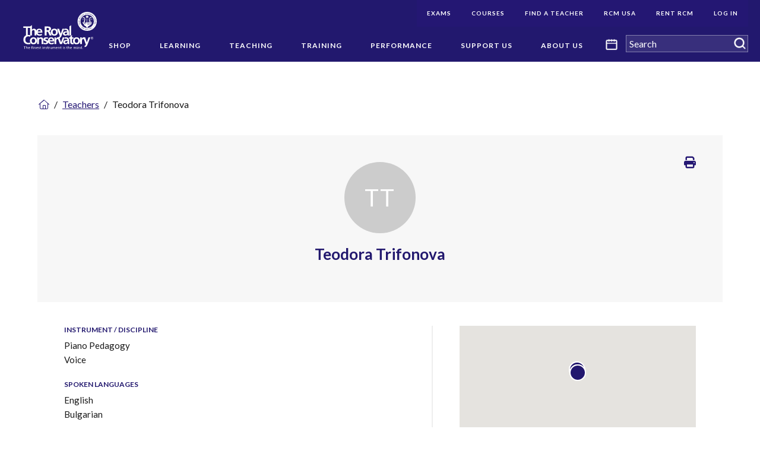

--- FILE ---
content_type: text/html; charset=utf-8
request_url: https://www.rcmusic.com/teachers/t/teodora-trifonova
body_size: 17512
content:
<!DOCTYPE html>
<html  lang="en">
<head id="head"><title>
	Teodora Trifonova | The Royal Conservatory of Music
</title><meta name="description" content="The Royal Conservatory is one of the largest and most respected music education institutions in the world." /> 
<meta charset="UTF-8" /> 
<style>
  .tps-detail-content,
  .tps-editable-text {
    line-height: 1.25
  }
</style>

<!-- Google Tag Manager -->
<script>(function(w,d,s,l,i){w[l]=w[l]||[];w[l].push({'gtm.start':
new Date().getTime(),event:'gtm.js'});var f=d.getElementsByTagName(s)[0],
j=d.createElement(s),dl=l!='dataLayer'?'&l='+l:'';j.async=true;j.src=
'https://www.googletagmanager.com/gtm.js?id='+i+dl;f.parentNode.insertBefore(j,f);
})(window,document,'script','dataLayer','GTM-MVSKD9J');</script>
<!-- End Google Tag Manager -->	 
<link href="/RCM/assets/img/favicon.ico" type="image/x-icon" rel="shortcut icon"/>
<link href="/RCM/assets/img/favicon.ico" type="image/x-icon" rel="icon"/>
<meta http-equiv="x-ua-compatible" content="ie=edge" />
<meta name="viewport" content="width=device-width, initial-scale=1.0" />
<link href="/RCM/assets/css/fontawesome-all.min.css" type="text/css" rel="stylesheet" media="screen" rel="preload" />
<link rel="stylesheet" href="/RCM/assets/css/main.css?v=20220227" media="screen" rel="preload" />
<link rel="stylesheet" href="/RCM/assets/css/print.css?v=20220227" media="print" rel="preload" />
<link rel="canonical" href="https://www.rcmusic.com/teachers/t/teodora-trifonova"  />
<!-- 
https://rcmusic-kentico-cdn.s3.amazonaws.com/rcm/media/logos/corporate/card-default-logo.png?ext=.png
-->
<meta property="og:title" content="Teodora Trifonova | The Royal Conservatory of Music" />
<meta property="og:type" content="website" />
<meta property="og:url" content="https://rcmusic.com/teachers/t/teodora-trifonova" />
<meta property="og:description" content="The Royal Conservatory is one of the largest and most respected music education institutions in the world." />
<meta property="og:image" content="https://rcmusic-kentico-cdn.s3.amazonaws.com/rcm/media/logos/corporate/card-default-logo.png?ext=.png" />
<meta name="twitter:card" content="summary" />
<meta name="twitter:site" content="@the_rcm" />
<meta name="twitter:title" content="Teodora Trifonova | The Royal Conservatory of Music" />
<meta name="twitter:description" content="The Royal Conservatory is one of the largest and most respected music education institutions in the world." />
<meta property="og:image" content="https://rcmusic-kentico-cdn.s3.amazonaws.com/rcm/media/logos/corporate/card-default-logo.png?ext=.png" />
<style>
  /* AODA Style: */
  [data-template="TPSPT.RCMusic.Homepage"] .tps-utility-navigation-submenu-list .tps-utility-navigation-list-item-link { 
    background-color: #241773; 
    color: #FFFFFF; 
  }
  /* Mobile Utility Menu Styles */
  .tps-mobile-utility-navigation-list.tps-mobile-navigation-level-1 > .tps-mobile-navigation-list-item > .tps-mobile-navigation-list-item-link {
    padding: 0.75rem 2rem 0.75rem 0;
    border-bottom: 0;
  }
  .tps-mobile-utility-navigation-list.tps-mobile-navigation-level-1 > .tps-mobile-navigation-list-item > .tps-mobile-navigation-list-item-toggle {
    padding: 1.343rem 0.625rem;
  }
</style><link href="/CMSPages/GetResource.ashx?_webparts=677" type="text/css" rel="stylesheet"/>
</head>
<body class="LTR Chrome ENCA ContentBody"  data-mode="LiveSite" data-page-type="TPSDT.Teacher"  data-node-level="3"   data-template="">
     	<!-- Google Tag Manager (noscript) -->
	<noscript><iframe src="https://www.googletagmanager.com/ns.html?id=GTM-MVSKD9J" title="Google Tag Manager"
	height="0" width="0" style="display:none;visibility:hidden"></iframe></noscript>
	<!-- End Google Tag Manager (noscript) -->
    <form method="post" action="/teachers/t/teodora-trifonova" onsubmit="javascript:return WebForm_OnSubmit();" id="form">
<div class="aspNetHidden">
<input type="hidden" name="__EVENTTARGET" id="__EVENTTARGET" value="" />
<input type="hidden" name="__EVENTARGUMENT" id="__EVENTARGUMENT" value="" />
<input type="hidden" name="__VIEWSTATE" id="__VIEWSTATE" value="vIeH6mwe75a2OYYdmfsfmzzU9/qmfa3/[base64]/1Yoq5osjib7cKZI6CgEFoUjK298xVP3pBy5jwQfgcQStNP9SJHFllKu0JjAKloZRCzTWBL293L6rgFNv+N/XabjbuDCDTHY3KvLC7/wkSdO//pAvXpPsHIp+Yiof1M1xDewfeBhWG6Pk5NQ91MA4slztFvm/fU8vf2hzYgblxylN+k1Sw+twvhKFC7V2yX6c/Lwb2uaL7U1mLqlPAgYioiXj9EOas0M631Hn1rU+kEq4exYH8J7rrEyaGv4aqrox8Ga94S0gCekTyZH3AX6kzS6mYUZch6G70kQm0n4BwThuStCNcwU+g2p5qRjyh0FNAftTs0Nw/vFQmONMDnxgBf7MaXnvtb9NTgkobEI8IZJMAW+tkTID6wPp5nBCvJlGpefVvu5WLp5dRdeoidnKWpEAo7LfCyitVEcmuFKJoOjcEX7OdenzHGpakKS3jNibztriTVUOka4Qg0ah4DKKLYe9NqQyaqllc6WMC1KmWQM/yiC3Cdx4tjQJoRVOfXVmm4ItkZbE/WTTyAhiDOTymJrX/x9CCwIktMF287kFmsRbWkvq13RkyJWjsPZVk8GlY7OJlr3XnZunOmYuVyNmkn7F4YCXf71LhzS6DNpgOCHJFzrjuEPkdt78o8xMyLLoG0Zn5vox3HmT61GIlkkiv3J+cy3CJDBalRgB621R+1xx6hNaw/Nw6rQZJ2AwTKbA34ojutNEZamGHjULBV4HBPSoHmgcGKc/uuclqJhQLFdzLt1tq5RK7KhJm19A9DzOzAhC11NrKboP3VRfj4VqcpZJDx+FZN2hwS4FajF0LY/vfH4c/Js4YJzCcaMXmX1XRCxI4HPxYBI4f5nGcUUlSlVXkw2zvbQa/617ydKdNJoIV4MeLY7j3iGuu36Il1KAxDYVcwjMli+CTqlWUfGjNQZFE+SwhiIudJK3V7MavDg0CzEXenuOMk0KuFv9H9Cj81F3aFnm1mzKZRT7tTnKThabmop6sMf/uRDwJ0q/xmoClmuMtpOKCYM9mgJWhuALi9WgPkuzsdEtGcVxnz22S8G3wR4lcf3yDI53hXTfX7dy5HAeKUroUf1hBB60FpTg3OtCZ95qan65rnh4Wt2z06/nWgVcy4tH8m13qPoYHyscJklKKiP6d5ceAOcl/+AVKzTritNQ5wtRZjGEP+lrdr3qKUSXpjGSJZE1axJMAzOedn/0rJdlV5OCOO9kYXvo6QZlVVr+ASthxhw8nCrrVetoMCB1g4/FUdwQgjjqQ08NjH0ouLSNBnmo2vwG1jEwoArBklejOnkXYoZ49mdFMRKDznAWRiBqXLKNHG+xxvujAlvkWwuu+dl/R2YCexrT+oimUoRWYSgIIq1O/OmxT1+1k1wIr3PKDKrb1LI6pAPlzbNKagXsfXYpbbR4q66/Tu0kZisMBrVCYs662xQHYpoGMZxtiyQCkM+e+xoTrMEj7PlT+vWhioE2n/GaFbuMR+OvM/pOgu+jvgCqGRXqxBKBvI6mUY0FTe7lmWcVtNHxxSRTBPuoeTQW9S5kmr4kK0rnE+5qjDPh5L0IGw5P93MEU05e/OeeHe3SsEkfKrBhwPyHomqQFOfpRYoCoz/97WBds6p7l5mRH1uzwFc49YTyhzt07ENOgo86H5hizgBv9QVn+VHizZ3nFQI2GK5rDD7b6tuPin25B7gG6I5YL9N+SevyC0IBDO8FmjRkdBdtPnW8b8WwoQxHyBEC32lTlU54UPsycPjoWIhe91ZkwBH8Q1JZnahmyZFWqbaEZzHeHQcSo2WLHQyS/sSdX6J76m2sJtN87D6KUXRRcF3ARvQm1lKZgVcx87q1Em3Ao2z9CgRnI0SHtuOP4rv527cqzhfo0aedr/im7EQTV8ES8xKG5yTlwM8V+gMH4d64XPX8ipBou/1kOqig0s8gQSgNb3/HNICk5WysGkWl9Hni3+L2uGrZSd1r1x4PeZRGKzuiC11CWlULmc4ih3tfcZK4+TXS+Ycdw0KdIUDT5mWVVNo2nAn/unReOBCwCv6AjWr2lwt2axU/HsRECaC7xSGvBU7RiRQ6HMFidDU5vuRJRZHOTczYsYahygAJPm1+t2Jns4ggmG6qkt//oytWUKlphkU+kj6dPLv3/X0Ucxw2agbpgXrUEi0bivfXAnIKUOnM+GpZXvNFMrs5wCraUnf88F4SwPAFAj/OupPUhDyz3aieWPBq6VHQKT05Kgg8owjbK/YMYOLWbss6GubsvrRArotMfXB9uPIelED0bBV97dBmQu881RIqkBsqnnvD5GMk6UeAMzgNZrfLhs9oykxwnBjLldoPZKGDfXDT2TU+l1RM8fzKlxzf/BJK5eQy2WyEiKqZwy87xU0EP7Lv9kCkG1FYRJ0AS/7Yirm3Spo5owDNSCbossGHsghGZczrVplOYcX1qwOCbQ9GdqkbsGC+ejLnng6miCL6QWnxddAFDI/DdnJdNpnypuawMzin6zXG3HnP8zwmsYhSF7hFbWU4+mtdemfQG5RD2EyzTzFPWFtg3QK9v7A8O3geQCrU2o+WEd35tY9D5VUcy1gyrQGK6wyccb3H81pF/OnNk90EuQ1s/iGIg1Fr6hqW3TSZCpPn7lI/rQBvxicL6aRrJzrLY6KoIm47KeW6KfSg/Bnm2UbmRuxMGs/jOphfBBKeHWdfAFRzGHBuYt4lW/k2aIUn3sUL0DDOqLgWpoUrDl+YmMISb35LxHl5u8vCBHKE4SbUb8jYVfsmg3YOUhct+A+W9FcqAp8bDhen010JqbEtpmsMTzBKxrGUQEIkDrxeoo8dm857Xg/eEyduQzJ+MKwXzVboHnfAWzbjFqUIC64Z+T+k1OQ9M9R28qY5Uwn/R5vmStWcHZcTbXS5QOz3MuBmOe2U20vBC30PzqBdGp72qIGODki0CzirRHn7nYRd7zu2Mjv3Lp519zLKBEtg1klqz8uXRgI" />
</div>

<script type="text/javascript">
//<![CDATA[
var theForm = document.forms['form'];
if (!theForm) {
    theForm = document.form;
}
function __doPostBack(eventTarget, eventArgument) {
    if (!theForm.onsubmit || (theForm.onsubmit() != false)) {
        theForm.__EVENTTARGET.value = eventTarget;
        theForm.__EVENTARGUMENT.value = eventArgument;
        theForm.submit();
    }
}
//]]>
</script>


<script src="/WebResource.axd?d=pynGkmcFUV13He1Qd6_TZIwYX1YALQRJB7YUlJCs6GhzKcMo1HWEaVmkCzRpQYgT-MZvcg2&amp;t=638988503519292686" type="text/javascript"></script>

<input type="hidden" name="lng" id="lng" value="en-CA" />
<script src="/CMSPages/GetResource.ashx?scriptfile=%7e%2fCMSScripts%2fWebServiceCall.js" type="text/javascript"></script>
<script type="text/javascript">
	//<![CDATA[

function PM_Postback(param) { if (window.top.HideScreenLockWarningAndSync) { window.top.HideScreenLockWarningAndSync(1080); } if(window.CMSContentManager) { CMSContentManager.allowSubmit = true; }; __doPostBack('m$am',param); }
function PM_Callback(param, callback, ctx) { if (window.top.HideScreenLockWarningAndSync) { window.top.HideScreenLockWarningAndSync(1080); }if (window.CMSContentManager) { CMSContentManager.storeContentChangedStatus(); };WebForm_DoCallback('m$am',param,callback,ctx,null,true); }
//]]>
</script>
<script src="/ScriptResource.axd?d=NJmAwtEo3Ipnlaxl6CMhvsUkOWBCwwXGAe8xhimbaMM2KOSkqssMjZaEVxhsVtooAy09fLROkaxr4T4mlRrx4vneg0R1e2g8Kamg_f_o_qr4vx3n5tkj9COzC5g4mrRlVOtbvL_LIppUk_qWg0tMcYlvbmc1&amp;t=32e5dfca" type="text/javascript"></script>
<script src="/ScriptResource.axd?d=dwY9oWetJoJoVpgL6Zq8OFPId8M0vdijMu0Zmeluqro9yV4eO1AGh2AcRo3wTiJbpVYtXaUyjdMze-i3A8E25iFVwDIWdOClmX0hRkxV5nVZINlUgov1H--xvVFe6inPFMnKeUS1RrKyxLv0D_GaFUfm2Cs1&amp;t=32e5dfca" type="text/javascript"></script>
<script src="/ScriptResource.axd?d=eE6V8nDbUVn0gtG6hKNX_DEF0PY9NJ_-MFsofGa_UleEU39PfFJ_E0zHCSC1m0ERPohCCo3XuU8L62oB4xeYTZPww50OYUef7ucy8EQHaBIGCN1s0&amp;t=27679117" type="text/javascript"></script>
<script src="/ScriptResource.axd?d=mcAASOSteirJeuV-3by3Ud5a5HzUN-dn9_-Pjt-GDpFTTJ1BA3N4ElsqUy5ipKIfeHPBISZwLId9r0-tgdAcQ4VV1FU1&amp;t=27679117" type="text/javascript"></script>
<script src="/ScriptResource.axd?d=jwf4VSQi7LeShc44FJ-gARS_dCPs4CeiGYMEpG4x9-2WEfo5zgcXXA4Df6Rp2hm_sByryj2vzNlABNjO6OUH39uTuignyszkhGkWn78OkqRJ3cqG0&amp;t=27679117" type="text/javascript"></script>
<script src="/ScriptResource.axd?d=HEFpVKbnoeQjkjHkFKu3MEwQJjE3_YP4V7VA1FDDegicMRejdNuh4SRQ38VOvufOjMMeZC8mT1YFZns5tQkAKqZv9DeZF9N4x4b6tllPTb8tgeRd0&amp;t=27679117" type="text/javascript"></script>
<script src="/ScriptResource.axd?d=X6kQKInQS5YQqruiTh57iJxS2rWpsfHq1PLfsGbAGSVGFq1v0noowqfK-AJVUnY2KtyTpykVkYg0bYI8jZ09hFmU9AkfkWSWlxeGFE0b_j-CBMtm0&amp;t=27679117" type="text/javascript"></script>
<script type="text/javascript">
	//<![CDATA[

var CMS = CMS || {};
CMS.Application = {
  "language": "en",
  "imagesUrl": "/CMSPages/GetResource.ashx?image=%5bImages.zip%5d%2f",
  "isDebuggingEnabled": false,
  "applicationUrl": "/",
  "isDialog": false,
  "isRTL": "false"
};

//]]>
</script>
<script type="text/javascript">
//<![CDATA[
function WebForm_OnSubmit() {
null;
return true;
}
//]]>
</script>

<div class="aspNetHidden">

	<input type="hidden" name="__VIEWSTATEGENERATOR" id="__VIEWSTATEGENERATOR" value="A5343185" />
	<input type="hidden" name="__SCROLLPOSITIONX" id="__SCROLLPOSITIONX" value="0" />
	<input type="hidden" name="__SCROLLPOSITIONY" id="__SCROLLPOSITIONY" value="0" />
</div>
    <script type="text/javascript">
//<![CDATA[
Sys.WebForms.PageRequestManager._initialize('manScript', 'form', ['tctxM',''], [], [], 90, '');
//]]>
</script>

    <div id="ctxM">

</div>
    <a href="#body" class="sr-only no-print">Skip Navigation</a><div class="tps-print-logo hide">
      <img class="tps-site-logo-img" alt="The Royal Conservatory" src="https://rcmusic-kentico-cdn.s3.amazonaws.com/rcm/media/logos/corporate/rcm_logo_white.png">
</div>

<div class="main-site-wrapper"> 
  <div 
    class="tps-mobile-navigation-wrapper off-canvas position-right hide-for-xlarge no-print" 
    id="tps-mobile-navigation-flyout"
    data-off-canvas data-transition="push"
    >
    <div class="tps-mobile-navigation-header">
  <a href="/" rel="home" class="tps-mobile-navigation-home-link">
      <img alt="The Royal Conservatory" src="https://rcmusic-kentico-cdn.s3.amazonaws.com/rcm/media/logos/corporate/logo.svg" />
      <span class="sr-only">Navigate to homepage</span>
  </a>
  <button type="button" class="cell tps-navigation-main-mobile-toggle" data-toggle="tps-mobile-navigation-flyout">
      <span class="tps-navigation-main-mobile-toggle-icon"></span>
      <span class="sr-only">Menu</span>
  </button>
</div><div class="tps-search-box"><div id="p_lt_ctl01_MobileSmartSearchBox_pnlSearch" class="searchBox" onkeypress="javascript:return WebForm_FireDefaultButton(event, &#39;p_lt_ctl01_MobileSmartSearchBox_btnSearch&#39;)">
	
    <label for="p_lt_ctl01_MobileSmartSearchBox_txtWord" id="p_lt_ctl01_MobileSmartSearchBox_lblSearch" style="display:none;">Search RCMusic.com:</label>
    <input type="hidden" name="p$lt$ctl01$MobileSmartSearchBox$txtWord_exWatermark_ClientState" id="p_lt_ctl01_MobileSmartSearchBox_txtWord_exWatermark_ClientState" /><input name="p$lt$ctl01$MobileSmartSearchBox$txtWord" type="text" maxlength="1000" id="p_lt_ctl01_MobileSmartSearchBox_txtWord" class="form-control global-search-input" />
    <input type="submit" name="p$lt$ctl01$MobileSmartSearchBox$btnSearch" value="Search" id="p_lt_ctl01_MobileSmartSearchBox_btnSearch" class="btn btn-default tps-icon-search" />
    
    <div id="p_lt_ctl01_MobileSmartSearchBox_pnlPredictiveResultsHolder" class="predictiveSearchHolder">

	</div>

</div>
</div><!-- Mobile Navigation START -->
<nav class="tps-mobile-navigation">
<ul class="tps-mobile-navigation-list no-bullet tps-mobile-navigation-level-1"><li class="tps-mobile-navigation-list-item">
  <a href="/shop" aria-label="(root): Shop" class="tps-mobile-navigation-list-item-link">
      Shop
  </a>
  
</li><li class="tps-mobile-navigation-list-item">
  <a href="/learning" aria-label="(root): Learning" class="tps-mobile-navigation-list-item-link">
      Learning
  </a>
  <a role="button" tabindex="0" href="javascript:void(0);" class="tps-mobile-navigation-list-item-toggle" data-toggle="offCanvas-menu-level-17">
    <span class="sr-only">Open submenu</span>
</a>
<div class="off-canvas tps-mobile-navigation-subsection position-right is-closed" id="offCanvas-menu-level-17"
    data-off-canvas data-content-overlay>
    <ul class="no-bullet tps-mobile-navigation-list tps-mobile-navigation-level-2">
      <li class="tps-mobile-navigation-list-item back">
        <a role="button" tabindex="0" href="javascript:void(0);" class="tps-mobile-navigation-list-item-link" aria-label="Close menu Learning" data-toggle="offCanvas-menu-level-17" >
            Learning
        </a>
      </li><li class="tps-mobile-navigation-list-item">
  <a href="/learning/about-the-royal-conservatory-certificate-program" aria-label="Learning: About Our Program" class="tps-mobile-navigation-list-item-link">
      About Our Program
  </a>
  <a role="button" tabindex="0" href="javascript:void(0);" class="tps-mobile-navigation-list-item-toggle" data-toggle="offCanvas-menu-level-31">
    <span class="sr-only">Open submenu</span>
</a>
<div class="off-canvas tps-mobile-navigation-subsection position-right is-closed" id="offCanvas-menu-level-31"
    data-off-canvas data-content-overlay>
    <ul class="no-bullet tps-mobile-navigation-list tps-mobile-navigation-level-2">
      <li class="tps-mobile-navigation-list-item back">
        <a role="button" tabindex="0" href="javascript:void(0);" class="tps-mobile-navigation-list-item-link" aria-label="Close menu About Our Program" data-toggle="offCanvas-menu-level-31" >
            About Our Program
        </a>
      </li><li class="tps-mobile-navigation-list-item">
  <a href="/learning/about-the-royal-conservatory-certificate-program/start-here-an-introduction" aria-label="About Our Program: Start Here: An Introduction" class="tps-mobile-navigation-list-item-link">
      Start Here: An Introduction
  </a>
  
</li><li class="tps-mobile-navigation-list-item">
  <a href="/learning/about-the-royal-conservatory-certificate-program/program-overview" aria-label="About Our Program: Program Overview" class="tps-mobile-navigation-list-item-link">
      Program Overview
  </a>
  
</li><li class="tps-mobile-navigation-list-item">
  <a href="/learning/about-the-royal-conservatory-certificate-program/curriculum-and-disciplines" aria-label="About Our Program: Curriculum and Disciplines" class="tps-mobile-navigation-list-item-link">
      Curriculum and Disciplines
  </a>
  
</li>  </ul>
</div>
</li><li class="tps-mobile-navigation-list-item">
  <a href="/learning/examinations" aria-label="Learning: Examinations" class="tps-mobile-navigation-list-item-link">
      Examinations
  </a>
  <a role="button" tabindex="0" href="javascript:void(0);" class="tps-mobile-navigation-list-item-toggle" data-toggle="offCanvas-menu-level-34">
    <span class="sr-only">Open submenu</span>
</a>
<div class="off-canvas tps-mobile-navigation-subsection position-right is-closed" id="offCanvas-menu-level-34"
    data-off-canvas data-content-overlay>
    <ul class="no-bullet tps-mobile-navigation-list tps-mobile-navigation-level-2">
      <li class="tps-mobile-navigation-list-item back">
        <a role="button" tabindex="0" href="javascript:void(0);" class="tps-mobile-navigation-list-item-link" aria-label="Close menu Examinations" data-toggle="offCanvas-menu-level-34" >
            Examinations
        </a>
      </li><li class="tps-mobile-navigation-list-item">
  <a href="/learning/examinations/register-for-an-exam" aria-label="Examinations: Register for an Exam" class="tps-mobile-navigation-list-item-link">
      Register for an Exam
  </a>
  
</li><li class="tps-mobile-navigation-list-item">
  <a href="/learning/examinations/remote-exams" aria-label="Examinations: Remote Exams" class="tps-mobile-navigation-list-item-link">
      Remote Exams
  </a>
  <a role="button" tabindex="0" href="javascript:void(0);" class="tps-mobile-navigation-list-item-toggle" data-toggle="offCanvas-menu-level-324324">
    <span class="sr-only">Open submenu</span>
</a>
<div class="off-canvas tps-mobile-navigation-subsection position-right is-closed" id="offCanvas-menu-level-324324"
    data-off-canvas data-content-overlay>
    <ul class="no-bullet tps-mobile-navigation-list tps-mobile-navigation-level-2">
      <li class="tps-mobile-navigation-list-item back">
        <a role="button" tabindex="0" href="javascript:void(0);" class="tps-mobile-navigation-list-item-link" aria-label="Close menu Remote Exams" data-toggle="offCanvas-menu-level-324324" >
            Remote Exams
        </a>
      </li><li class="tps-mobile-navigation-list-item">
  <a href="/learning/examinations/remote-exams/latest-exams-news" aria-label="Remote Exams: Latest Exams News" class="tps-mobile-navigation-list-item-link">
      Latest Exams News
  </a>
  
</li><li class="tps-mobile-navigation-list-item">
  <a href="/learning/examinations/remote-exams/remote-practical-exams" aria-label="Remote Exams: Remote Practical Exams" class="tps-mobile-navigation-list-item-link">
      Remote Practical Exams
  </a>
  <a role="button" tabindex="0" href="javascript:void(0);" class="tps-mobile-navigation-list-item-toggle" data-toggle="offCanvas-menu-level-338195">
    <span class="sr-only">Open submenu</span>
</a>
<div class="off-canvas tps-mobile-navigation-subsection position-right is-closed" id="offCanvas-menu-level-338195"
    data-off-canvas data-content-overlay>
    <ul class="no-bullet tps-mobile-navigation-list tps-mobile-navigation-level-2">
      <li class="tps-mobile-navigation-list-item back">
        <a role="button" tabindex="0" href="javascript:void(0);" class="tps-mobile-navigation-list-item-link" aria-label="Close menu Remote Practical Exams" data-toggle="offCanvas-menu-level-338195" >
            Remote Practical Exams
        </a>
      </li><li class="tps-mobile-navigation-list-item">
  <a href="/learning/examinations/remote-exams/remote-practical-exams/overview" aria-label="Remote Practical Exams: Overview" class="tps-mobile-navigation-list-item-link">
      Overview
  </a>
  
</li><li class="tps-mobile-navigation-list-item">
  <a href="/learning/examinations/remote-exams/remote-practical-exams/before-your-remote-practical-exam" aria-label="Remote Practical Exams: Before Your Remote Practical Exam" class="tps-mobile-navigation-list-item-link">
      Before Your Remote Practical Exam
  </a>
  
</li>  </ul>
</div>
</li><li class="tps-mobile-navigation-list-item">
  <a href="/learning/examinations/remote-exams/remote-theory-exams" aria-label="Remote Exams: Remote Theory Exams" class="tps-mobile-navigation-list-item-link">
      Remote Theory Exams
  </a>
  <a role="button" tabindex="0" href="javascript:void(0);" class="tps-mobile-navigation-list-item-toggle" data-toggle="offCanvas-menu-level-338243">
    <span class="sr-only">Open submenu</span>
</a>
<div class="off-canvas tps-mobile-navigation-subsection position-right is-closed" id="offCanvas-menu-level-338243"
    data-off-canvas data-content-overlay>
    <ul class="no-bullet tps-mobile-navigation-list tps-mobile-navigation-level-2">
      <li class="tps-mobile-navigation-list-item back">
        <a role="button" tabindex="0" href="javascript:void(0);" class="tps-mobile-navigation-list-item-link" aria-label="Close menu Remote Theory Exams" data-toggle="offCanvas-menu-level-338243" >
            Remote Theory Exams
        </a>
      </li><li class="tps-mobile-navigation-list-item">
  <a href="/learning/examinations/remote-exams/remote-theory-exams/overview" aria-label="Remote Theory Exams: Overview" class="tps-mobile-navigation-list-item-link">
      Overview
  </a>
  
</li><li class="tps-mobile-navigation-list-item">
  <a href="/learning/examinations/remote-exams/remote-theory-exams/before-your-theory-exam" aria-label="Remote Theory Exams: Before Your Theory Exam" class="tps-mobile-navigation-list-item-link">
      Before Your Theory Exam
  </a>
  
</li>  </ul>
</div>
</li><li class="tps-mobile-navigation-list-item">
  <a href="/learning/examinations/remote-exams/help-with-remote-practical-exams" aria-label="Remote Exams: Help with Remote Practical Exams" class="tps-mobile-navigation-list-item-link">
      Help with Remote Practical Exams
  </a>
  <a role="button" tabindex="0" href="javascript:void(0);" class="tps-mobile-navigation-list-item-toggle" data-toggle="offCanvas-menu-level-338086">
    <span class="sr-only">Open submenu</span>
</a>
<div class="off-canvas tps-mobile-navigation-subsection position-right is-closed" id="offCanvas-menu-level-338086"
    data-off-canvas data-content-overlay>
    <ul class="no-bullet tps-mobile-navigation-list tps-mobile-navigation-level-2">
      <li class="tps-mobile-navigation-list-item back">
        <a role="button" tabindex="0" href="javascript:void(0);" class="tps-mobile-navigation-list-item-link" aria-label="Close menu Help with Remote Practical Exams" data-toggle="offCanvas-menu-level-338086" >
            Help with Remote Practical Exams
        </a>
      </li><li class="tps-mobile-navigation-list-item">
  <a href="/learning/examinations/remote-exams/help-with-remote-practical-exams/remote-examination-zoom-guide" aria-label="Help with Remote Practical Exams: Remote Examination Zoom Guide" class="tps-mobile-navigation-list-item-link">
      Remote Examination Zoom Guide
  </a>
  
</li><li class="tps-mobile-navigation-list-item">
  <a href="/learning/examinations/remote-exams/help-with-remote-practical-exams/faq" aria-label="Help with Remote Practical Exams: FAQ" class="tps-mobile-navigation-list-item-link">
      FAQ
  </a>
  
</li>  </ul>
</div>
</li><li class="tps-mobile-navigation-list-item">
  <a href="/learning/examinations/remote-exams/help-with-theory-exams" aria-label="Remote Exams: Help with Theory Exams" class="tps-mobile-navigation-list-item-link">
      Help with Theory Exams
  </a>
  <a role="button" tabindex="0" href="javascript:void(0);" class="tps-mobile-navigation-list-item-toggle" data-toggle="offCanvas-menu-level-338144">
    <span class="sr-only">Open submenu</span>
</a>
<div class="off-canvas tps-mobile-navigation-subsection position-right is-closed" id="offCanvas-menu-level-338144"
    data-off-canvas data-content-overlay>
    <ul class="no-bullet tps-mobile-navigation-list tps-mobile-navigation-level-2">
      <li class="tps-mobile-navigation-list-item back">
        <a role="button" tabindex="0" href="javascript:void(0);" class="tps-mobile-navigation-list-item-link" aria-label="Close menu Help with Theory Exams" data-toggle="offCanvas-menu-level-338144" >
            Help with Theory Exams
        </a>
      </li><li class="tps-mobile-navigation-list-item">
  <a href="/learning/examinations/remote-exams/help-with-theory-exams/faq" aria-label="Help with Theory Exams: FAQ" class="tps-mobile-navigation-list-item-link">
      FAQ
  </a>
  
</li>  </ul>
</div>
</li><li class="tps-mobile-navigation-list-item">
  <a href="/learning/examinations/remote-exams/online-learning-resources-and-support" aria-label="Remote Exams: Online Learning Resources and Support" class="tps-mobile-navigation-list-item-link">
      Online Learning Resources and Support
  </a>
  
</li>  </ul>
</div>
</li><li class="tps-mobile-navigation-list-item">
  <a href="/learning/examinations/examination-resources-for-students" aria-label="Examinations: Plan Your Exam - Examination Resources" class="tps-mobile-navigation-list-item-link">
      Plan Your Exam - Examination Resources
  </a>
  <a role="button" tabindex="0" href="javascript:void(0);" class="tps-mobile-navigation-list-item-toggle" data-toggle="offCanvas-menu-level-88">
    <span class="sr-only">Open submenu</span>
</a>
<div class="off-canvas tps-mobile-navigation-subsection position-right is-closed" id="offCanvas-menu-level-88"
    data-off-canvas data-content-overlay>
    <ul class="no-bullet tps-mobile-navigation-list tps-mobile-navigation-level-2">
      <li class="tps-mobile-navigation-list-item back">
        <a role="button" tabindex="0" href="javascript:void(0);" class="tps-mobile-navigation-list-item-link" aria-label="Close menu Plan Your Exam - Examination Resources" data-toggle="offCanvas-menu-level-88" >
            Plan Your Exam - Examination Resources
        </a>
      </li><li class="tps-mobile-navigation-list-item">
  <a href="/learning/examinations/examination-resources-for-students/program-form-updates" aria-label="Plan Your Exam - Examination Resources: Program Form Updates" class="tps-mobile-navigation-list-item-link">
      Program Form Updates
  </a>
  
</li>  </ul>
</div>
</li><li class="tps-mobile-navigation-list-item">
  <a href="/learning/examinations/forms-and-services" aria-label="Examinations: Forms and Services" class="tps-mobile-navigation-list-item-link">
      Forms and Services
  </a>
  
</li><li class="tps-mobile-navigation-list-item">
  <a href="/learning/examinations/recognizing-achievement" aria-label="Examinations: Recognizing Achievement" class="tps-mobile-navigation-list-item-link">
      Recognizing Achievement
  </a>
  <a role="button" tabindex="0" href="javascript:void(0);" class="tps-mobile-navigation-list-item-toggle" data-toggle="offCanvas-menu-level-91">
    <span class="sr-only">Open submenu</span>
</a>
<div class="off-canvas tps-mobile-navigation-subsection position-right is-closed" id="offCanvas-menu-level-91"
    data-off-canvas data-content-overlay>
    <ul class="no-bullet tps-mobile-navigation-list tps-mobile-navigation-level-2">
      <li class="tps-mobile-navigation-list-item back">
        <a role="button" tabindex="0" href="javascript:void(0);" class="tps-mobile-navigation-list-item-link" aria-label="Close menu " data-toggle="offCanvas-menu-level-91" >
            
        </a>
      </li><li class="tps-mobile-navigation-list-item">
  <a href="/learning/examinations/recognizing-achievement/celebration-of-excellence-faqs" aria-label=": Celebration of Excellence FAQs" class="tps-mobile-navigation-list-item-link">
      Celebration of Excellence FAQs
  </a>
  
</li><li class="tps-mobile-navigation-list-item">
  <a href="/learning/examinations/recognizing-achievement/how-to-record-a-celebration-of-excellence-video" aria-label=": How to Record a Celebration of Excellence Video" class="tps-mobile-navigation-list-item-link">
      How to Record a Celebration of Excellence Video
  </a>
  
</li><li class="tps-mobile-navigation-list-item">
  <a href="/learning/examinations/recognizing-achievement/rcm-first-class-honor-roll" aria-label=": RCM First Class Honor Roll" class="tps-mobile-navigation-list-item-link">
      RCM First Class Honor Roll
  </a>
  
</li><li class="tps-mobile-navigation-list-item">
  <a href="/learning/examinations/recognizing-achievement/certificates" aria-label=": Certificates FAQ" class="tps-mobile-navigation-list-item-link">
      Certificates FAQ
  </a>
  
</li>  </ul>
</div>
</li><li class="tps-mobile-navigation-list-item">
  <a href="/learning/examinations/examination-averages" aria-label="Examinations: Examination Averages" class="tps-mobile-navigation-list-item-link">
      Examination Averages
  </a>
  
</li>  </ul>
</div>
</li><li class="tps-mobile-navigation-list-item">
  <a href="/learning/digital-learning" aria-label="Learning: Digital Learning" class="tps-mobile-navigation-list-item-link">
      Digital Learning
  </a>
  <a role="button" tabindex="0" href="javascript:void(0);" class="tps-mobile-navigation-list-item-toggle" data-toggle="offCanvas-menu-level-33">
    <span class="sr-only">Open submenu</span>
</a>
<div class="off-canvas tps-mobile-navigation-subsection position-right is-closed" id="offCanvas-menu-level-33"
    data-off-canvas data-content-overlay>
    <ul class="no-bullet tps-mobile-navigation-list tps-mobile-navigation-level-2">
      <li class="tps-mobile-navigation-list-item back">
        <a role="button" tabindex="0" href="javascript:void(0);" class="tps-mobile-navigation-list-item-link" aria-label="Close menu Digital Learning" data-toggle="offCanvas-menu-level-33" >
            Digital Learning
        </a>
      </li><li class="tps-mobile-navigation-list-item">
  <a href="/learning/digital-learning/rcm-online-ear-training-rcm-online-sight-reading" aria-label="Digital Learning: RCM Online Ear Training & RCM Online Sight Reading" class="tps-mobile-navigation-list-item-link">
      RCM Online Ear Training & RCM Online Sight Reading
  </a>
  <a role="button" tabindex="0" href="javascript:void(0);" class="tps-mobile-navigation-list-item-toggle" data-toggle="offCanvas-menu-level-742163">
    <span class="sr-only">Open submenu</span>
</a>
<div class="off-canvas tps-mobile-navigation-subsection position-right is-closed" id="offCanvas-menu-level-742163"
    data-off-canvas data-content-overlay>
    <ul class="no-bullet tps-mobile-navigation-list tps-mobile-navigation-level-2">
      <li class="tps-mobile-navigation-list-item back">
        <a role="button" tabindex="0" href="javascript:void(0);" class="tps-mobile-navigation-list-item-link" aria-label="Close menu RCM Online Ear Training & RCM Online Sight Reading" data-toggle="offCanvas-menu-level-742163" >
            RCM Online Ear Training & RCM Online Sight Reading
        </a>
      </li><li class="tps-mobile-navigation-list-item">
  <a href="/learning/digital-learning/rcm-online-ear-training-rcm-online-sight-reading/ear-training" aria-label="RCM Online Ear Training & RCM Online Sight Reading: Ear Training" class="tps-mobile-navigation-list-item-link">
      Ear Training
  </a>
  
</li><li class="tps-mobile-navigation-list-item">
  <a href="/learning/digital-learning/rcm-online-ear-training-rcm-online-sight-reading/sight-reading" aria-label="RCM Online Ear Training & RCM Online Sight Reading: Sight Reading" class="tps-mobile-navigation-list-item-link">
      Sight Reading
  </a>
  
</li>  </ul>
</div>
</li><li class="tps-mobile-navigation-list-item">
  <a href="/learning/digital-learning/online-theory-tool" aria-label="Digital Learning: Online Theory Tool" class="tps-mobile-navigation-list-item-link">
      Online Theory Tool
  </a>
  
</li><li class="tps-mobile-navigation-list-item">
  <a href="/learning/digital-learning/music-history-9" aria-label="Digital Learning: Music History Courses" class="tps-mobile-navigation-list-item-link">
      Music History Courses
  </a>
  <a role="button" tabindex="0" href="javascript:void(0);" class="tps-mobile-navigation-list-item-toggle" data-toggle="offCanvas-menu-level-79">
    <span class="sr-only">Open submenu</span>
</a>
<div class="off-canvas tps-mobile-navigation-subsection position-right is-closed" id="offCanvas-menu-level-79"
    data-off-canvas data-content-overlay>
    <ul class="no-bullet tps-mobile-navigation-list tps-mobile-navigation-level-2">
      <li class="tps-mobile-navigation-list-item back">
        <a role="button" tabindex="0" href="javascript:void(0);" class="tps-mobile-navigation-list-item-link" aria-label="Close menu Music History Courses" data-toggle="offCanvas-menu-level-79" >
            Music History Courses
        </a>
      </li><li class="tps-mobile-navigation-list-item">
  <a href="/learning/digital-learning/music-history-9/music-history-10" aria-label="Music History Courses: Music History 10" class="tps-mobile-navigation-list-item-link">
      Music History 10
  </a>
  
</li><li class="tps-mobile-navigation-list-item">
  <a href="/learning/digital-learning/music-history-9/music-history-arct" aria-label="Music History Courses: Music History ARCT" class="tps-mobile-navigation-list-item-link">
      Music History ARCT
  </a>
  
</li>  </ul>
</div>
</li><li class="tps-mobile-navigation-list-item">
  <a href="/learning/digital-learning/elementary-theory-quiz" aria-label="Digital Learning: Elementary Theory Quiz" class="tps-mobile-navigation-list-item-link">
      Elementary Theory Quiz
  </a>
  
</li>  </ul>
</div>
</li><li class="tps-mobile-navigation-list-item">
  <a href="/learning/oscar-peterson-school-of-music" aria-label="Learning: Oscar Peterson School of Music" class="tps-mobile-navigation-list-item-link">
      Oscar Peterson School of Music
  </a>
  <a role="button" tabindex="0" href="javascript:void(0);" class="tps-mobile-navigation-list-item-toggle" data-toggle="offCanvas-menu-level-35">
    <span class="sr-only">Open submenu</span>
</a>
<div class="off-canvas tps-mobile-navigation-subsection position-right is-closed" id="offCanvas-menu-level-35"
    data-off-canvas data-content-overlay>
    <ul class="no-bullet tps-mobile-navigation-list tps-mobile-navigation-level-2">
      <li class="tps-mobile-navigation-list-item back">
        <a role="button" tabindex="0" href="javascript:void(0);" class="tps-mobile-navigation-list-item-link" aria-label="Close menu Oscar Peterson School of Music" data-toggle="offCanvas-menu-level-35" >
            Oscar Peterson School of Music
        </a>
      </li><li class="tps-mobile-navigation-list-item">
  <a href="/oscar-peterson-program" aria-label="Oscar Peterson School of Music: The Oscar Peterson Program" class="tps-mobile-navigation-list-item-link">
      The Oscar Peterson Program
  </a>
  <a role="button" tabindex="0" href="javascript:void(0);" class="tps-mobile-navigation-list-item-toggle" data-toggle="offCanvas-menu-level-615189">
    <span class="sr-only">Open submenu</span>
</a>
<div class="off-canvas tps-mobile-navigation-subsection position-right is-closed" id="offCanvas-menu-level-615189"
    data-off-canvas data-content-overlay>
    <ul class="no-bullet tps-mobile-navigation-list tps-mobile-navigation-level-2">
      <li class="tps-mobile-navigation-list-item back">
        <a role="button" tabindex="0" href="javascript:void(0);" class="tps-mobile-navigation-list-item-link" aria-label="Close menu The Oscar Peterson Program" data-toggle="offCanvas-menu-level-615189" >
            The Oscar Peterson Program
        </a>
      </li><li class="tps-mobile-navigation-list-item">
  <a href="/learning/oscar-peterson-school-of-music/the-oscar-peterson-program/about-the-oscar-peterson-program" aria-label="The Oscar Peterson Program: About the Oscar Peterson Program" class="tps-mobile-navigation-list-item-link">
      About the Oscar Peterson Program
  </a>
  
</li><li class="tps-mobile-navigation-list-item">
  <a href="/learning/oscar-peterson-school-of-music/the-oscar-peterson-program/frequently-asked-questions" aria-label="The Oscar Peterson Program: Frequently Asked Questions" class="tps-mobile-navigation-list-item-link">
      Frequently Asked Questions
  </a>
  
</li>  </ul>
</div>
</li><li class="tps-mobile-navigation-list-item">
  <a href="/courses-tps_activefacettab-in-person" aria-label="Oscar Peterson School of Music: Find An In-Person Course" class="tps-mobile-navigation-list-item-link">
      Find An In-Person Course
  </a>
  
</li><li class="tps-mobile-navigation-list-item">
  <a href="/learning/oscar-peterson-school-of-music/music-classes-for-babies-toddlers-and-preschool" aria-label="Oscar Peterson School of Music: Early Childhood (Smart Start)" class="tps-mobile-navigation-list-item-link">
      Early Childhood (Smart Start)
  </a>
  
</li><li class="tps-mobile-navigation-list-item">
  <a href="/learning/oscar-peterson-school-of-music/music-lessons-for-kids-and-teens" aria-label="Oscar Peterson School of Music: Music Lessons for Kids and Teens" class="tps-mobile-navigation-list-item-link">
      Music Lessons for Kids and Teens
  </a>
  <a role="button" tabindex="0" href="javascript:void(0);" class="tps-mobile-navigation-list-item-toggle" data-toggle="offCanvas-menu-level-100">
    <span class="sr-only">Open submenu</span>
</a>
<div class="off-canvas tps-mobile-navigation-subsection position-right is-closed" id="offCanvas-menu-level-100"
    data-off-canvas data-content-overlay>
    <ul class="no-bullet tps-mobile-navigation-list tps-mobile-navigation-level-2">
      <li class="tps-mobile-navigation-list-item back">
        <a role="button" tabindex="0" href="javascript:void(0);" class="tps-mobile-navigation-list-item-link" aria-label="Close menu Music Lessons for Kids and Teens" data-toggle="offCanvas-menu-level-100" >
            Music Lessons for Kids and Teens
        </a>
      </li><li class="tps-mobile-navigation-list-item">
  <a href="/learning/oscar-peterson-school-of-music/music-lessons-for-kids-and-teens/music-enrichment-program" aria-label="Music Lessons for Kids and Teens: Music Enrichment Program" class="tps-mobile-navigation-list-item-link">
      Music Enrichment Program
  </a>
  
</li>  </ul>
</div>
</li><li class="tps-mobile-navigation-list-item">
  <a href="/learning/oscar-peterson-school-of-music/adult-programs" aria-label="Oscar Peterson School of Music: Adult Programs" class="tps-mobile-navigation-list-item-link">
      Adult Programs
  </a>
  
</li><li class="tps-mobile-navigation-list-item">
  <a href="/learning/oscar-peterson-school-of-music/the-marilyn-thomson-centre" aria-label="Oscar Peterson School of Music: The Marilyn Thomson Centre" class="tps-mobile-navigation-list-item-link">
      The Marilyn Thomson Centre
  </a>
  
</li><li class="tps-mobile-navigation-list-item">
  <a href="/learning/oscar-peterson-school-of-music/intensive-and-workshops" aria-label="Oscar Peterson School of Music: Summer Intensives" class="tps-mobile-navigation-list-item-link">
      Summer Intensives
  </a>
  
</li>  </ul>
</div>
</li>  </ul>
</div>
</li><li class="tps-mobile-navigation-list-item">
  <a href="/teaching" aria-label="(root): Teaching" class="tps-mobile-navigation-list-item-link">
      Teaching
  </a>
  <a role="button" tabindex="0" href="javascript:void(0);" class="tps-mobile-navigation-list-item-toggle" data-toggle="offCanvas-menu-level-18">
    <span class="sr-only">Open submenu</span>
</a>
<div class="off-canvas tps-mobile-navigation-subsection position-right is-closed" id="offCanvas-menu-level-18"
    data-off-canvas data-content-overlay>
    <ul class="no-bullet tps-mobile-navigation-list tps-mobile-navigation-level-2">
      <li class="tps-mobile-navigation-list-item back">
        <a role="button" tabindex="0" href="javascript:void(0);" class="tps-mobile-navigation-list-item-link" aria-label="Close menu Teaching" data-toggle="offCanvas-menu-level-18" >
            Teaching
        </a>
      </li><li class="tps-mobile-navigation-list-item">
  <a href="/teaching/teachers-guide" aria-label="Teaching: Teacher's Guide" class="tps-mobile-navigation-list-item-link">
      Teacher's Guide
  </a>
  
</li><li class="tps-mobile-navigation-list-item">
  <a href="/teaching/online-teacher-courses" aria-label="Teaching: Online Teacher Courses" class="tps-mobile-navigation-list-item-link">
      Online Teacher Courses
  </a>
  <a role="button" tabindex="0" href="javascript:void(0);" class="tps-mobile-navigation-list-item-toggle" data-toggle="offCanvas-menu-level-758367">
    <span class="sr-only">Open submenu</span>
</a>
<div class="off-canvas tps-mobile-navigation-subsection position-right is-closed" id="offCanvas-menu-level-758367"
    data-off-canvas data-content-overlay>
    <ul class="no-bullet tps-mobile-navigation-list tps-mobile-navigation-level-2">
      <li class="tps-mobile-navigation-list-item back">
        <a role="button" tabindex="0" href="javascript:void(0);" class="tps-mobile-navigation-list-item-link" aria-label="Close menu Online Teacher Courses" data-toggle="offCanvas-menu-level-758367" >
            Online Teacher Courses
        </a>
      </li><li class="tps-mobile-navigation-list-item">
  <a href="/teaching/online-teacher-courses/online-strings-teacher-courses" aria-label="Online Teacher Courses: Online Strings Teacher Courses" class="tps-mobile-navigation-list-item-link">
      Online Strings Teacher Courses
  </a>
  <a role="button" tabindex="0" href="javascript:void(0);" class="tps-mobile-navigation-list-item-toggle" data-toggle="offCanvas-menu-level-744399">
    <span class="sr-only">Open submenu</span>
</a>
<div class="off-canvas tps-mobile-navigation-subsection position-right is-closed" id="offCanvas-menu-level-744399"
    data-off-canvas data-content-overlay>
    <ul class="no-bullet tps-mobile-navigation-list tps-mobile-navigation-level-2">
      <li class="tps-mobile-navigation-list-item back">
        <a role="button" tabindex="0" href="javascript:void(0);" class="tps-mobile-navigation-list-item-link" aria-label="Close menu Online Strings Teacher Courses" data-toggle="offCanvas-menu-level-744399" >
            Online Strings Teacher Courses
        </a>
      </li><li class="tps-mobile-navigation-list-item">
  <a href="/teaching/online-teacher-courses/online-strings-teacher-courses/course-information" aria-label="Online Strings Teacher Courses: Course Information" class="tps-mobile-navigation-list-item-link">
      Course Information
  </a>
  
</li><li class="tps-mobile-navigation-list-item">
  <a href="/teaching/online-teacher-courses/online-strings-teacher-courses/frequently-asked-questions" aria-label="Online Strings Teacher Courses: Frequently Asked Questions" class="tps-mobile-navigation-list-item-link">
      Frequently Asked Questions
  </a>
  
</li>  </ul>
</div>
</li>  </ul>
</div>
</li><li class="tps-mobile-navigation-list-item">
  <a href="/teaching/rcm-teacher-certification" aria-label="Teaching: RCM Teacher Certification" class="tps-mobile-navigation-list-item-link">
      RCM Teacher Certification
  </a>
  
</li><li class="tps-mobile-navigation-list-item">
  <a href="/teaching/teacher-portal-(1)" aria-label="Teaching: Teacher Portal" class="tps-mobile-navigation-list-item-link">
      Teacher Portal
  </a>
  
</li><li class="tps-mobile-navigation-list-item">
  <a href="/teaching/workshops-and-summits" aria-label="Teaching: Workshops and Summits" class="tps-mobile-navigation-list-item-link">
      Workshops and Summits
  </a>
  <a role="button" tabindex="0" href="javascript:void(0);" class="tps-mobile-navigation-list-item-toggle" data-toggle="offCanvas-menu-level-44">
    <span class="sr-only">Open submenu</span>
</a>
<div class="off-canvas tps-mobile-navigation-subsection position-right is-closed" id="offCanvas-menu-level-44"
    data-off-canvas data-content-overlay>
    <ul class="no-bullet tps-mobile-navigation-list tps-mobile-navigation-level-2">
      <li class="tps-mobile-navigation-list-item back">
        <a role="button" tabindex="0" href="javascript:void(0);" class="tps-mobile-navigation-list-item-link" aria-label="Close menu Workshops and Summits" data-toggle="offCanvas-menu-level-44" >
            Workshops and Summits
        </a>
      </li><li class="tps-mobile-navigation-list-item">
  <a href="/teaching/workshops-and-summits/canada-workshops" aria-label="Workshops and Summits: Canada Workshops" class="tps-mobile-navigation-list-item-link">
      Canada Workshops
  </a>
  
</li>  </ul>
</div>
</li>  </ul>
</div>
</li><li class="tps-mobile-navigation-list-item">
  <a href="/training" aria-label="(root): Training" class="tps-mobile-navigation-list-item-link">
      Training
  </a>
  <a role="button" tabindex="0" href="javascript:void(0);" class="tps-mobile-navigation-list-item-toggle" data-toggle="offCanvas-menu-level-19">
    <span class="sr-only">Open submenu</span>
</a>
<div class="off-canvas tps-mobile-navigation-subsection position-right is-closed" id="offCanvas-menu-level-19"
    data-off-canvas data-content-overlay>
    <ul class="no-bullet tps-mobile-navigation-list tps-mobile-navigation-level-2">
      <li class="tps-mobile-navigation-list-item back">
        <a role="button" tabindex="0" href="javascript:void(0);" class="tps-mobile-navigation-list-item-link" aria-label="Close menu Training" data-toggle="offCanvas-menu-level-19" >
            Training
        </a>
      </li><li class="tps-mobile-navigation-list-item">
  <a href="/training/the-glenn-gould-school" aria-label="Training: The Glenn Gould School" class="tps-mobile-navigation-list-item-link">
      The Glenn Gould School
  </a>
  
</li><li class="tps-mobile-navigation-list-item">
  <a href="/training/l-ecole-glenn-gould" aria-label="Training: L'école Glenn Gould" class="tps-mobile-navigation-list-item-link">
      L'école Glenn Gould
  </a>
  
</li><li class="tps-mobile-navigation-list-item">
  <a href="/training/college-and-university-music-fair" aria-label="Training: College and University Music Fair" class="tps-mobile-navigation-list-item-link">
      College and University Music Fair
  </a>
  
</li><li class="tps-mobile-navigation-list-item">
  <a href="/training/the-taylor-academy" aria-label="Training: The Taylor Academy" class="tps-mobile-navigation-list-item-link">
      The Taylor Academy
  </a>
  <a role="button" tabindex="0" href="javascript:void(0);" class="tps-mobile-navigation-list-item-toggle" data-toggle="offCanvas-menu-level-48">
    <span class="sr-only">Open submenu</span>
</a>
<div class="off-canvas tps-mobile-navigation-subsection position-right is-closed" id="offCanvas-menu-level-48"
    data-off-canvas data-content-overlay>
    <ul class="no-bullet tps-mobile-navigation-list tps-mobile-navigation-level-2">
      <li class="tps-mobile-navigation-list-item back">
        <a role="button" tabindex="0" href="javascript:void(0);" class="tps-mobile-navigation-list-item-link" aria-label="Close menu The Taylor Academy" data-toggle="offCanvas-menu-level-48" >
            The Taylor Academy
        </a>
      </li><li class="tps-mobile-navigation-list-item">
  <a href="/training/the-taylor-academy/program-information" aria-label="The Taylor Academy: Program Information" class="tps-mobile-navigation-list-item-link">
      Program Information
  </a>
  
</li><li class="tps-mobile-navigation-list-item">
  <a href="/training/the-taylor-academy/application-and-tuition-information" aria-label="The Taylor Academy: Application and Tuition Information" class="tps-mobile-navigation-list-item-link">
      Application and Tuition Information
  </a>
  
</li><li class="tps-mobile-navigation-list-item">
  <a href="/training/the-taylor-academy/audition-information-the-taylor-academy" aria-label="The Taylor Academy: Audition Information" class="tps-mobile-navigation-list-item-link">
      Audition Information
  </a>
  
</li><li class="tps-mobile-navigation-list-item">
  <a href="/training/the-taylor-academy/performances-and-master-classes" aria-label="The Taylor Academy: Performances and Master Classes" class="tps-mobile-navigation-list-item-link">
      Performances and Master Classes
  </a>
  <a role="button" tabindex="0" href="javascript:void(0);" class="tps-mobile-navigation-list-item-toggle" data-toggle="offCanvas-menu-level-138">
    <span class="sr-only">Open submenu</span>
</a>
<div class="off-canvas tps-mobile-navigation-subsection position-right is-closed" id="offCanvas-menu-level-138"
    data-off-canvas data-content-overlay>
    <ul class="no-bullet tps-mobile-navigation-list tps-mobile-navigation-level-2">
      <li class="tps-mobile-navigation-list-item back">
        <a role="button" tabindex="0" href="javascript:void(0);" class="tps-mobile-navigation-list-item-link" aria-label="Close menu False" data-toggle="offCanvas-menu-level-138" >
            False
        </a>
      </li><li class="tps-mobile-navigation-list-item">
  <a href="/training/the-taylor-academy/performances-and-master-classes/playathon" aria-label="False: Playathon" class="tps-mobile-navigation-list-item-link">
      Playathon
  </a>
  
</li>  </ul>
</div>
</li><li class="tps-mobile-navigation-list-item">
  <a href="/training/the-taylor-academy/frequently-asked-questions" aria-label="The Taylor Academy: Frequently Asked Questions" class="tps-mobile-navigation-list-item-link">
      Frequently Asked Questions
  </a>
  
</li><li class="tps-mobile-navigation-list-item">
  <a href="/training/the-taylor-academy/faculty" aria-label="The Taylor Academy: Faculty" class="tps-mobile-navigation-list-item-link">
      Faculty
  </a>
  
</li><li class="tps-mobile-navigation-list-item">
  <a href="/training/the-taylor-academy/student-experience-and-alumni" aria-label="The Taylor Academy: Student Experience and Alumni" class="tps-mobile-navigation-list-item-link">
      Student Experience and Alumni
  </a>
  
</li>  </ul>
</div>
</li>  </ul>
</div>
</li><li class="tps-mobile-navigation-list-item">
  <a href="/performance" aria-label="(root): Performance" class="tps-mobile-navigation-list-item-link">
      Performance
  </a>
  <a role="button" tabindex="0" href="javascript:void(0);" class="tps-mobile-navigation-list-item-toggle" data-toggle="offCanvas-menu-level-20">
    <span class="sr-only">Open submenu</span>
</a>
<div class="off-canvas tps-mobile-navigation-subsection position-right is-closed" id="offCanvas-menu-level-20"
    data-off-canvas data-content-overlay>
    <ul class="no-bullet tps-mobile-navigation-list tps-mobile-navigation-level-2">
      <li class="tps-mobile-navigation-list-item back">
        <a role="button" tabindex="0" href="javascript:void(0);" class="tps-mobile-navigation-list-item-link" aria-label="Close menu Performance" data-toggle="offCanvas-menu-level-20" >
            Performance
        </a>
      </li><li class="tps-mobile-navigation-list-item">
  <a href="/performance/royal-conservatory-concerts" aria-label="Performance: Royal Conservatory Concerts" class="tps-mobile-navigation-list-item-link">
      Royal Conservatory Concerts
  </a>
  
</li><li class="tps-mobile-navigation-list-item">
  <a href="/performance/all-presenters" aria-label="Performance: All Concerts and Events" class="tps-mobile-navigation-list-item-link">
      All Concerts and Events
  </a>
  
</li><li class="tps-mobile-navigation-list-item">
  <a href="/performance/concerts-presented-by-others" aria-label="Performance: Concerts and Events Presented by Others" class="tps-mobile-navigation-list-item-link">
      Concerts and Events Presented by Others
  </a>
  
</li><li class="tps-mobile-navigation-list-item">
  <a href="/performance/arc-ensemble" aria-label="Performance: ARC Ensemble" class="tps-mobile-navigation-list-item-link">
      ARC Ensemble
  </a>
  <a role="button" tabindex="0" href="javascript:void(0);" class="tps-mobile-navigation-list-item-toggle" data-toggle="offCanvas-menu-level-53">
    <span class="sr-only">Open submenu</span>
</a>
<div class="off-canvas tps-mobile-navigation-subsection position-right is-closed" id="offCanvas-menu-level-53"
    data-off-canvas data-content-overlay>
    <ul class="no-bullet tps-mobile-navigation-list tps-mobile-navigation-level-2">
      <li class="tps-mobile-navigation-list-item back">
        <a role="button" tabindex="0" href="javascript:void(0);" class="tps-mobile-navigation-list-item-link" aria-label="Close menu ARC Ensemble" data-toggle="offCanvas-menu-level-53" >
            ARC Ensemble
        </a>
      </li><li class="tps-mobile-navigation-list-item">
  <a href="/performance/arc-ensemble/about-the-arc-ensemble" aria-label="ARC Ensemble: About the ARC Ensemble" class="tps-mobile-navigation-list-item-link">
      About the ARC Ensemble
  </a>
  
</li><li class="tps-mobile-navigation-list-item">
  <a href="/performance/arc-ensemble/arc-ensemble-members" aria-label="ARC Ensemble: ARC Ensemble Members" class="tps-mobile-navigation-list-item-link">
      ARC Ensemble Members
  </a>
  
</li><li class="tps-mobile-navigation-list-item">
  <a href="/performance/arc-ensemble/arc-ensemble-news-and-press" aria-label="ARC Ensemble: ARC Ensemble News and Press" class="tps-mobile-navigation-list-item-link">
      ARC Ensemble News and Press
  </a>
  
</li><li class="tps-mobile-navigation-list-item">
  <a href="/performance/arc-ensemble/arc-ensemble-recordings" aria-label="ARC Ensemble: ARC Ensemble Recordings" class="tps-mobile-navigation-list-item-link">
      ARC Ensemble Recordings
  </a>
  
</li><li class="tps-mobile-navigation-list-item">
  <a href="/performance/arc-ensemble/friends-of-arc-ensemble" aria-label="ARC Ensemble: Friends of the ARC Ensemble" class="tps-mobile-navigation-list-item-link">
      Friends of the ARC Ensemble
  </a>
  
</li><li class="tps-mobile-navigation-list-item">
  <a href="/performance/arc-ensemble/arc-ensemble-videos" aria-label="ARC Ensemble: ARC Ensemble Videos" class="tps-mobile-navigation-list-item-link">
      ARC Ensemble Videos
  </a>
  
</li><li class="tps-mobile-navigation-list-item">
  <a href="/performance/arc-ensemble/audio-archive" aria-label="ARC Ensemble: Audio ARChive" class="tps-mobile-navigation-list-item-link">
      Audio ARChive
  </a>
  
</li><li class="tps-mobile-navigation-list-item">
  <a href="/performance/arc-ensemble/concert-archive" aria-label="ARC Ensemble: Concert ARChive" class="tps-mobile-navigation-list-item-link">
      Concert ARChive
  </a>
  
</li><li class="tps-mobile-navigation-list-item">
  <a href="/performance/arc-ensemble/arc-ensemble-resources" aria-label="ARC Ensemble: ARC Ensemble Resources" class="tps-mobile-navigation-list-item-link">
      ARC Ensemble Resources
  </a>
  
</li>  </ul>
</div>
</li><li class="tps-mobile-navigation-list-item">
  <a href="/performance/35-under-35" aria-label="Performance: 35 Under 35 Special Offer" class="tps-mobile-navigation-list-item-link">
      35 Under 35 Special Offer
  </a>
  
</li><li class="tps-mobile-navigation-list-item">
  <a href="/performance/royalconservatory-live" aria-label="Performance: RoyalConservatory.Live" class="tps-mobile-navigation-list-item-link">
      RoyalConservatory.Live
  </a>
  
</li><li class="tps-mobile-navigation-list-item">
  <a href="/performance/subscribe-to-the-premiere-list-email-newsletter" aria-label="Performance: Subscribe to the Premiere List Email Newsletter" class="tps-mobile-navigation-list-item-link">
      Subscribe to the Premiere List Email Newsletter
  </a>
  
</li><li class="tps-mobile-navigation-list-item">
  <a href="/performance/orchestrated" aria-label="Performance: Orchestrated" class="tps-mobile-navigation-list-item-link">
      Orchestrated
  </a>
  
</li>  </ul>
</div>
</li><li class="tps-mobile-navigation-list-item">
  <a href="/support-us" aria-label="(root): Support Us" class="tps-mobile-navigation-list-item-link">
      Support Us
  </a>
  <a role="button" tabindex="0" href="javascript:void(0);" class="tps-mobile-navigation-list-item-toggle" data-toggle="offCanvas-menu-level-21">
    <span class="sr-only">Open submenu</span>
</a>
<div class="off-canvas tps-mobile-navigation-subsection position-right is-closed" id="offCanvas-menu-level-21"
    data-off-canvas data-content-overlay>
    <ul class="no-bullet tps-mobile-navigation-list tps-mobile-navigation-level-2">
      <li class="tps-mobile-navigation-list-item back">
        <a role="button" tabindex="0" href="javascript:void(0);" class="tps-mobile-navigation-list-item-link" aria-label="Close menu Support Us" data-toggle="offCanvas-menu-level-21" >
            Support Us
        </a>
      </li><li class="tps-mobile-navigation-list-item">
  <a href="/support-us/donate-now" aria-label="Support Us: Donate Now" class="tps-mobile-navigation-list-item-link">
      Donate Now
  </a>
  
</li><li class="tps-mobile-navigation-list-item">
  <a href="/support-us/why-support-the-royal-conservatory" aria-label="Support Us: Why Support The Royal Conservatory" class="tps-mobile-navigation-list-item-link">
      Why Support The Royal Conservatory
  </a>
  <a role="button" tabindex="0" href="javascript:void(0);" class="tps-mobile-navigation-list-item-toggle" data-toggle="offCanvas-menu-level-57">
    <span class="sr-only">Open submenu</span>
</a>
<div class="off-canvas tps-mobile-navigation-subsection position-right is-closed" id="offCanvas-menu-level-57"
    data-off-canvas data-content-overlay>
    <ul class="no-bullet tps-mobile-navigation-list tps-mobile-navigation-level-2">
      <li class="tps-mobile-navigation-list-item back">
        <a role="button" tabindex="0" href="javascript:void(0);" class="tps-mobile-navigation-list-item-link" aria-label="Close menu Why Support The Royal Conservatory" data-toggle="offCanvas-menu-level-57" >
            Why Support The Royal Conservatory
        </a>
      </li><li class="tps-mobile-navigation-list-item">
  <a href="/support-us/why-support-the-royal-conservatory/frequently-asked-questions" aria-label="Why Support The Royal Conservatory: Frequently Asked Questions" class="tps-mobile-navigation-list-item-link">
      Frequently Asked Questions
  </a>
  
</li>  </ul>
</div>
</li><li class="tps-mobile-navigation-list-item">
  <a href="/support-us/the-conservatory-circle" aria-label="Support Us: The Conservatory Circle" class="tps-mobile-navigation-list-item-link">
      The Conservatory Circle
  </a>
  <a role="button" tabindex="0" href="javascript:void(0);" class="tps-mobile-navigation-list-item-toggle" data-toggle="offCanvas-menu-level-60">
    <span class="sr-only">Open submenu</span>
</a>
<div class="off-canvas tps-mobile-navigation-subsection position-right is-closed" id="offCanvas-menu-level-60"
    data-off-canvas data-content-overlay>
    <ul class="no-bullet tps-mobile-navigation-list tps-mobile-navigation-level-2">
      <li class="tps-mobile-navigation-list-item back">
        <a role="button" tabindex="0" href="javascript:void(0);" class="tps-mobile-navigation-list-item-link" aria-label="Close menu The Conservatory Circle" data-toggle="offCanvas-menu-level-60" >
            The Conservatory Circle
        </a>
      </li><li class="tps-mobile-navigation-list-item">
  <a href="/support-us/the-conservatory-circle/faqs" aria-label="The Conservatory Circle: FAQs" class="tps-mobile-navigation-list-item-link">
      FAQs
  </a>
  
</li>  </ul>
</div>
</li><li class="tps-mobile-navigation-list-item">
  <a href="/support-us/thanks-to-our-supporters" aria-label="Support Us: Thanks to our Supporters" class="tps-mobile-navigation-list-item-link">
      Thanks to our Supporters
  </a>
  <a role="button" tabindex="0" href="javascript:void(0);" class="tps-mobile-navigation-list-item-toggle" data-toggle="offCanvas-menu-level-62">
    <span class="sr-only">Open submenu</span>
</a>
<div class="off-canvas tps-mobile-navigation-subsection position-right is-closed" id="offCanvas-menu-level-62"
    data-off-canvas data-content-overlay>
    <ul class="no-bullet tps-mobile-navigation-list tps-mobile-navigation-level-2">
      <li class="tps-mobile-navigation-list-item back">
        <a role="button" tabindex="0" href="javascript:void(0);" class="tps-mobile-navigation-list-item-link" aria-label="Close menu Thanks to our Supporters" data-toggle="offCanvas-menu-level-62" >
            Thanks to our Supporters
        </a>
      </li><li class="tps-mobile-navigation-list-item">
  <a href="/support-us/thanks-to-our-supporters/scholarship-supporters" aria-label="Thanks to our Supporters: Scholarship and Program Supporters" class="tps-mobile-navigation-list-item-link">
      Scholarship and Program Supporters
  </a>
  
</li><li class="tps-mobile-navigation-list-item">
  <a href="/support-us/thanks-to-our-supporters/ggs-scholarship-supporters" aria-label="Thanks to our Supporters: GGS Scholarship & Program Supporters" class="tps-mobile-navigation-list-item-link">
      GGS Scholarship & Program Supporters
  </a>
  
</li><li class="tps-mobile-navigation-list-item">
  <a href="/support-us/thanks-to-our-supporters/taylor-academy-scholarship-supporters" aria-label="Thanks to our Supporters: Taylor Academy Scholarship & Program Supporters" class="tps-mobile-navigation-list-item-link">
      Taylor Academy Scholarship & Program Supporters
  </a>
  
</li><li class="tps-mobile-navigation-list-item">
  <a href="/support-us/thanks-to-our-supporters/oscar-peterson-school-of-music-scholarship-support" aria-label="Thanks to our Supporters: Oscar Peterson Scholarship & Program Supporters" class="tps-mobile-navigation-list-item-link">
      Oscar Peterson Scholarship & Program Supporters
  </a>
  
</li><li class="tps-mobile-navigation-list-item">
  <a href="/support-us/thanks-to-our-supporters/annual-leadership-giving" aria-label="Thanks to our Supporters: Annual Leadership Giving" class="tps-mobile-navigation-list-item-link">
      Annual Leadership Giving
  </a>
  
</li><li class="tps-mobile-navigation-list-item">
  <a href="/support-us/thanks-to-our-supporters/performing-arts-sponsors-and-supporters" aria-label="Thanks to our Supporters: Performing Arts Sponsors and Supporters" class="tps-mobile-navigation-list-item-link">
      Performing Arts Sponsors and Supporters
  </a>
  
</li>  </ul>
</div>
</li><li class="tps-mobile-navigation-list-item">
  <a href="/support-us/signature-events" aria-label="Support Us: Signature Events" class="tps-mobile-navigation-list-item-link">
      Signature Events
  </a>
  <a role="button" tabindex="0" href="javascript:void(0);" class="tps-mobile-navigation-list-item-toggle" data-toggle="offCanvas-menu-level-61">
    <span class="sr-only">Open submenu</span>
</a>
<div class="off-canvas tps-mobile-navigation-subsection position-right is-closed" id="offCanvas-menu-level-61"
    data-off-canvas data-content-overlay>
    <ul class="no-bullet tps-mobile-navigation-list tps-mobile-navigation-level-2">
      <li class="tps-mobile-navigation-list-item back">
        <a role="button" tabindex="0" href="javascript:void(0);" class="tps-mobile-navigation-list-item-link" aria-label="Close menu Signature Events" data-toggle="offCanvas-menu-level-61" >
            Signature Events
        </a>
      </li><li class="tps-mobile-navigation-list-item">
  <a href="/support-us/signature-events/an-intimate-evening-with-renee-fleming" aria-label="Signature Events: An Intimate Evening with Renée Fleming" class="tps-mobile-navigation-list-item-link">
      An Intimate Evening with Renée Fleming
  </a>
  
</li><li class="tps-mobile-navigation-list-item">
  <a href="/support-us/signature-events/thank-you-royal-occasion" aria-label="Signature Events: Thank You" class="tps-mobile-navigation-list-item-link">
      Thank You
  </a>
  
</li><li class="tps-mobile-navigation-list-item">
  <a href="/support-us/signature-events/czechphil" aria-label="Signature Events: International Orchestra Series Fall Signature Event" class="tps-mobile-navigation-list-item-link">
      International Orchestra Series Fall Signature Event
  </a>
  
</li><li class="tps-mobile-navigation-list-item">
  <a href="/support-us/signature-events/international-orchestra-series-spring-signature-event" aria-label="Signature Events: International Orchestra Series Spring Signature Event" class="tps-mobile-navigation-list-item-link">
      International Orchestra Series Spring Signature Event
  </a>
  
</li><li class="tps-mobile-navigation-list-item">
  <a href="/support-us/signature-events/international-orchestra-series-fall-signature-event" aria-label="Signature Events: International Orchestra Series Fall Signature Event" class="tps-mobile-navigation-list-item-link">
      International Orchestra Series Fall Signature Event
  </a>
  
</li><li class="tps-mobile-navigation-list-item">
  <a href="/support-us/signature-events/royaloccasion2024" aria-label="Signature Events: The Royal Occasion 2024" class="tps-mobile-navigation-list-item-link">
      The Royal Occasion 2024
  </a>
  <a role="button" tabindex="0" href="javascript:void(0);" class="tps-mobile-navigation-list-item-toggle" data-toggle="offCanvas-menu-level-175">
    <span class="sr-only">Open submenu</span>
</a>
<div class="off-canvas tps-mobile-navigation-subsection position-right is-closed" id="offCanvas-menu-level-175"
    data-off-canvas data-content-overlay>
    <ul class="no-bullet tps-mobile-navigation-list tps-mobile-navigation-level-2">
      <li class="tps-mobile-navigation-list-item back">
        <a role="button" tabindex="0" href="javascript:void(0);" class="tps-mobile-navigation-list-item-link" aria-label="Close menu The Royal Occasion 2024" data-toggle="offCanvas-menu-level-175" >
            The Royal Occasion 2024
        </a>
      </li><li class="tps-mobile-navigation-list-item">
  <a href="/support-us/signature-events/royaloccasion2024/royaloccasion2024performerbiographies" aria-label="The Royal Occasion 2024: Performer Biographies" class="tps-mobile-navigation-list-item-link">
      Performer Biographies
  </a>
  
</li>  </ul>
</div>
</li>  </ul>
</div>
</li>  </ul>
</div>
</li><li class="tps-mobile-navigation-list-item">
  <a href="/about-us" aria-label="(root): About Us" class="tps-mobile-navigation-list-item-link">
      About Us
  </a>
  <a role="button" tabindex="0" href="javascript:void(0);" class="tps-mobile-navigation-list-item-toggle" data-toggle="offCanvas-menu-level-22">
    <span class="sr-only">Open submenu</span>
</a>
<div class="off-canvas tps-mobile-navigation-subsection position-right is-closed" id="offCanvas-menu-level-22"
    data-off-canvas data-content-overlay>
    <ul class="no-bullet tps-mobile-navigation-list tps-mobile-navigation-level-2">
      <li class="tps-mobile-navigation-list-item back">
        <a role="button" tabindex="0" href="javascript:void(0);" class="tps-mobile-navigation-list-item-link" aria-label="Close menu About Us" data-toggle="offCanvas-menu-level-22" >
            About Us
        </a>
      </li><li class="tps-mobile-navigation-list-item">
  <a href="/about-us/news" aria-label="About Us: News" class="tps-mobile-navigation-list-item-link">
      News
  </a>
  
</li><li class="tps-mobile-navigation-list-item">
  <a href="/about-us/our-mission" aria-label="About Us: Our Mission" class="tps-mobile-navigation-list-item-link">
      Our Mission
  </a>
  
</li><li class="tps-mobile-navigation-list-item">
  <a href="/about-us/michael-and-sonja-koerner-president-and-ceo" aria-label="About Us: Alexander Brose, Michael and Sonja Koerner President & CEO" class="tps-mobile-navigation-list-item-link">
      Alexander Brose, Michael and Sonja Koerner President & CEO
  </a>
  
</li><li class="tps-mobile-navigation-list-item">
  <a href="/about-us/rcm-neuroscience" aria-label="About Us: RCM Neuroscience" class="tps-mobile-navigation-list-item-link">
      RCM Neuroscience
  </a>
  <a role="button" tabindex="0" href="javascript:void(0);" class="tps-mobile-navigation-list-item-toggle" data-toggle="offCanvas-menu-level-66">
    <span class="sr-only">Open submenu</span>
</a>
<div class="off-canvas tps-mobile-navigation-subsection position-right is-closed" id="offCanvas-menu-level-66"
    data-off-canvas data-content-overlay>
    <ul class="no-bullet tps-mobile-navigation-list tps-mobile-navigation-level-2">
      <li class="tps-mobile-navigation-list-item back">
        <a role="button" tabindex="0" href="javascript:void(0);" class="tps-mobile-navigation-list-item-link" aria-label="Close menu RCM Neuroscience" data-toggle="offCanvas-menu-level-66" >
            RCM Neuroscience
        </a>
      </li><li class="tps-mobile-navigation-list-item">
  <a href="/about-us/rcm-neuroscience/why-study-music" aria-label="RCM Neuroscience: Why Study Music?" class="tps-mobile-navigation-list-item-link">
      Why Study Music?
  </a>
  
</li>  </ul>
</div>
</li><li class="tps-mobile-navigation-list-item">
  <a href="/about-us/rent-space-at-the-royal-conservatory" aria-label="About Us: Rent Space at The Royal Conservatory" class="tps-mobile-navigation-list-item-link">
      Rent Space at The Royal Conservatory
  </a>
  <a role="button" tabindex="0" href="javascript:void(0);" class="tps-mobile-navigation-list-item-toggle" data-toggle="offCanvas-menu-level-746120">
    <span class="sr-only">Open submenu</span>
</a>
<div class="off-canvas tps-mobile-navigation-subsection position-right is-closed" id="offCanvas-menu-level-746120"
    data-off-canvas data-content-overlay>
    <ul class="no-bullet tps-mobile-navigation-list tps-mobile-navigation-level-2">
      <li class="tps-mobile-navigation-list-item back">
        <a role="button" tabindex="0" href="javascript:void(0);" class="tps-mobile-navigation-list-item-link" aria-label="Close menu Rent Space at The Royal Conservatory" data-toggle="offCanvas-menu-level-746120" >
            Rent Space at The Royal Conservatory
        </a>
      </li><li class="tps-mobile-navigation-list-item">
  <a href="/about-us/rent-space-at-the-royal-conservatory/host-conferences-at-the-royal-conserva" aria-label="Rent Space at The Royal Conservatory: Host Conferences at The Royal Conservatory" class="tps-mobile-navigation-list-item-link">
      Host Conferences at The Royal Conservatory
  </a>
  
</li><li class="tps-mobile-navigation-list-item">
  <a href="/about-us/rent-space-at-the-royal-conservatory/present-concerts-at-the-royal-conservatory" aria-label="Rent Space at The Royal Conservatory: Present Concerts at The Royal Conservatory" class="tps-mobile-navigation-list-item-link">
      Present Concerts at The Royal Conservatory
  </a>
  
</li><li class="tps-mobile-navigation-list-item">
  <a href="/about-us/rent-space-at-the-royal-conservatory/book-other-events-at-the-royal-conservatory" aria-label="Rent Space at The Royal Conservatory: Book Other Events at The Royal Conservatory" class="tps-mobile-navigation-list-item-link">
      Book Other Events at The Royal Conservatory
  </a>
  
</li><li class="tps-mobile-navigation-list-item">
  <a href="/about-us/rent-space-at-the-royal-conservatory/venues-at-the-royal-conservatory" aria-label="Rent Space at The Royal Conservatory: Venues at The Royal Conservatory" class="tps-mobile-navigation-list-item-link">
      Venues at The Royal Conservatory
  </a>
  
</li>  </ul>
</div>
</li><li class="tps-mobile-navigation-list-item">
  <a href="/about-us/rcm-ticketing-services" aria-label="About Us: RCM Ticketing Services" class="tps-mobile-navigation-list-item-link">
      RCM Ticketing Services
  </a>
  
</li><li class="tps-mobile-navigation-list-item">
  <a href="/about-us/rcm-publishing" aria-label="About Us: RCM Publishing" class="tps-mobile-navigation-list-item-link">
      RCM Publishing
  </a>
  <a role="button" tabindex="0" href="javascript:void(0);" class="tps-mobile-navigation-list-item-toggle" data-toggle="offCanvas-menu-level-67">
    <span class="sr-only">Open submenu</span>
</a>
<div class="off-canvas tps-mobile-navigation-subsection position-right is-closed" id="offCanvas-menu-level-67"
    data-off-canvas data-content-overlay>
    <ul class="no-bullet tps-mobile-navigation-list tps-mobile-navigation-level-2">
      <li class="tps-mobile-navigation-list-item back">
        <a role="button" tabindex="0" href="javascript:void(0);" class="tps-mobile-navigation-list-item-link" aria-label="Close menu RCM Publishing" data-toggle="offCanvas-menu-level-67" >
            RCM Publishing
        </a>
      </li><li class="tps-mobile-navigation-list-item">
  <a href="/about-us/rcm-publishing/visit-our-bookstore" aria-label="RCM Publishing: Visit Our Bookstore" class="tps-mobile-navigation-list-item-link">
      Visit Our Bookstore
  </a>
  
</li><li class="tps-mobile-navigation-list-item">
  <a href="/about-us/rcm-publishing/celebration-series-sixth-edition" aria-label="RCM Publishing: Celebration Series®, Sixth Edition" class="tps-mobile-navigation-list-item-link">
      Celebration Series®, Sixth Edition
  </a>
  
</li><li class="tps-mobile-navigation-list-item">
  <a href="/about-us/rcm-publishing/violin-series-2021-edition" aria-label="RCM Publishing: Violin Series, 2021 Edition" class="tps-mobile-navigation-list-item-link">
      Violin Series, 2021 Edition
  </a>
  <a role="button" tabindex="0" href="javascript:void(0);" class="tps-mobile-navigation-list-item-toggle" data-toggle="offCanvas-menu-level-343071">
    <span class="sr-only">Open submenu</span>
</a>
<div class="off-canvas tps-mobile-navigation-subsection position-right is-closed" id="offCanvas-menu-level-343071"
    data-off-canvas data-content-overlay>
    <ul class="no-bullet tps-mobile-navigation-list tps-mobile-navigation-level-2">
      <li class="tps-mobile-navigation-list-item back">
        <a role="button" tabindex="0" href="javascript:void(0);" class="tps-mobile-navigation-list-item-link" aria-label="Close menu Violin Series, 2021 Edition" data-toggle="offCanvas-menu-level-343071" >
            Violin Series, 2021 Edition
        </a>
      </li><li class="tps-mobile-navigation-list-item">
  <a href="/about-us/rcm-publishing/violin-series-2021-edition/violin-makers" aria-label="Violin Series, 2021 Edition: Violin Makers" class="tps-mobile-navigation-list-item-link">
      Violin Makers
  </a>
  <a role="button" tabindex="0" href="javascript:void(0);" class="tps-mobile-navigation-list-item-toggle" data-toggle="offCanvas-menu-level-346147">
    <span class="sr-only">Open submenu</span>
</a>
<div class="off-canvas tps-mobile-navigation-subsection position-right is-closed" id="offCanvas-menu-level-346147"
    data-off-canvas data-content-overlay>
    <ul class="no-bullet tps-mobile-navigation-list tps-mobile-navigation-level-2">
      <li class="tps-mobile-navigation-list-item back">
        <a role="button" tabindex="0" href="javascript:void(0);" class="tps-mobile-navigation-list-item-link" aria-label="Close menu Violin Makers" data-toggle="offCanvas-menu-level-346147" >
            Violin Makers
        </a>
      </li><li class="tps-mobile-navigation-list-item">
  <a href="/about-us/rcm-publishing/violin-series-2021-edition/violin-makers/andre-lavoie" aria-label="Violin Makers: André Lavoie" class="tps-mobile-navigation-list-item-link">
      André Lavoie
  </a>
  
</li><li class="tps-mobile-navigation-list-item">
  <a href="/about-us/rcm-publishing/violin-series-2021-edition/violin-makers/charles-arsenault" aria-label="Violin Makers: Charles Arsenault" class="tps-mobile-navigation-list-item-link">
      Charles Arsenault
  </a>
  
</li><li class="tps-mobile-navigation-list-item">
  <a href="/about-us/rcm-publishing/violin-series-2021-edition/violin-makers/charline-dequincey" aria-label="Violin Makers: Charline Dequincey" class="tps-mobile-navigation-list-item-link">
      Charline Dequincey
  </a>
  
</li><li class="tps-mobile-navigation-list-item">
  <a href="/about-us/rcm-publishing/violin-series-2021-edition/violin-makers/david-prentice" aria-label="Violin Makers: David Prentice" class="tps-mobile-navigation-list-item-link">
      David Prentice
  </a>
  
</li><li class="tps-mobile-navigation-list-item">
  <a href="/about-us/rcm-publishing/violin-series-2021-edition/violin-makers/fabienne-gauchet" aria-label="Violin Makers: Fabienne Gauchet" class="tps-mobile-navigation-list-item-link">
      Fabienne Gauchet
  </a>
  
</li><li class="tps-mobile-navigation-list-item">
  <a href="/about-us/rcm-publishing/violin-series-2021-edition/violin-makers/garth-lee" aria-label="Violin Makers: Garth Lee" class="tps-mobile-navigation-list-item-link">
      Garth Lee
  </a>
  
</li><li class="tps-mobile-navigation-list-item">
  <a href="/about-us/rcm-publishing/violin-series-2021-edition/violin-makers/greg-walke" aria-label="Violin Makers: Greg Walke" class="tps-mobile-navigation-list-item-link">
      Greg Walke
  </a>
  
</li><li class="tps-mobile-navigation-list-item">
  <a href="/about-us/rcm-publishing/violin-series-2021-edition/violin-makers/guy-harrison" aria-label="Violin Makers: Guy Harrison" class="tps-mobile-navigation-list-item-link">
      Guy Harrison
  </a>
  
</li><li class="tps-mobile-navigation-list-item">
  <a href="/about-us/rcm-publishing/violin-series-2021-edition/violin-makers/raymond-schryer" aria-label="Violin Makers: Raymond Schryer" class="tps-mobile-navigation-list-item-link">
      Raymond Schryer
  </a>
  
</li>  </ul>
</div>
</li>  </ul>
</div>
</li><li class="tps-mobile-navigation-list-item">
  <a href="/about-us/rcm-publishing/voice-series-2025-edition" aria-label="RCM Publishing: Voice Series, 2025 Edition" class="tps-mobile-navigation-list-item-link">
      Voice Series, 2025 Edition
  </a>
  
</li><li class="tps-mobile-navigation-list-item">
  <a href="/about-us/rcm-publishing/celebrate-theory" aria-label="RCM Publishing: Celebrate Theory" class="tps-mobile-navigation-list-item-link">
      Celebrate Theory
  </a>
  
</li><li class="tps-mobile-navigation-list-item">
  <a href="/about-us/rcm-publishing/browse-resources" aria-label="RCM Publishing: Browse Resources" class="tps-mobile-navigation-list-item-link">
      Browse Resources
  </a>
  
</li>  </ul>
</div>
</li><li class="tps-mobile-navigation-list-item">
  <a href="/about-us/telus-centre-for-performance-and-learning" aria-label="About Us: TELUS Centre for Performance and Learning" class="tps-mobile-navigation-list-item-link">
      TELUS Centre for Performance and Learning
  </a>
  
</li>  </ul>
</div>
</li><li class="tps-mobile-navigation-list-item tps-icon-calendar">
  <a href="/events-and-performances" aria-label="(root): Event Calendar" class="tps-mobile-navigation-list-item-link">
      Event Calendar
  </a>
  
</li></ul>

<ul class="tps-mobile-navigation-list tps-mobile-utility-navigation-list no-bullet tps-mobile-navigation-level-1"><li class="tps-mobile-navigation-list-item">
  <a href="/exams" class="tps-mobile-navigation-list-item-link">
      Exams
  </a>
  
</li><li class="tps-mobile-navigation-list-item">
  <a href="/courses" class="tps-mobile-navigation-list-item-link">
      Courses
  </a>
  
</li><li class="tps-mobile-navigation-list-item">
  <a href="/find-a-teacher" class="tps-mobile-navigation-list-item-link">
      Find a Teacher
  </a>
  
</li><li class="tps-mobile-navigation-list-item">
  <a href="/rcm-usa" class="tps-mobile-navigation-list-item-link">
      RCM USA
  </a>
  
</li><li class="tps-mobile-navigation-list-item">
  <a href="/rent-rcm" class="tps-mobile-navigation-list-item-link">
      Rent RCM
  </a>
  
</li><li class="tps-mobile-navigation-list-item navigation-submenu-right navigation-submenu-has-children">
  <a href="/log-in" class="tps-mobile-navigation-list-item-link">
      Log In
  </a>
  <a role="button" tabindex="0" href="javascript:void(0);" class="tps-mobile-navigation-list-item-toggle" data-toggle="offCanvas-menu-level-214">
    <span class="sr-only">Open submenu</span>
</a>
<div class="off-canvas tps-mobile-navigation-subsection position-right is-closed" id="offCanvas-menu-level-214"
    data-off-canvas data-content-overlay>
    <ul class="no-bullet tps-mobile-navigation-list tps-mobile-navigation-level-2">
      <li class="tps-mobile-navigation-list-item back">
        <a role="button" tabindex="0" href="javascript:void(0);" class="tps-mobile-navigation-list-item-link" aria-label="Close menu Log In" data-toggle="offCanvas-menu-level-214" >
            Log In
        </a>
      </li><li class="tps-mobile-navigation-list-item">
  <a href="/log-in/my-rcm" class="tps-mobile-navigation-list-item-link">
      My RCM
  </a>
  
</li><li class="tps-mobile-navigation-list-item">
  <a href="/log-in/peterson-school-courses" class="tps-mobile-navigation-list-item-link">
      Peterson School Courses
  </a>
  
</li><li class="tps-mobile-navigation-list-item">
  <a href="/log-in/concert-tickets" class="tps-mobile-navigation-list-item-link">
      My Concerts Account
  </a>
  
</li>  </ul>
</div>
</li></ul>
</nav>
<!-- Mobile Navigation END -->
  </div>
  <div class="off-canvas-content" data-off-canvas-content>
    <header class="tps-header no-print " id="header" >
  <div class="grid-container fluid">
  <div class="grid-x grid-padding-x"><div class="cell auto">
    <a href="/" rel="home" class="tps-site-logo">
      <img class="tps-site-logo-img" alt="The Royal Conservatory" src="https://rcmusic-kentico-cdn.s3.amazonaws.com/rcm/media/logos/corporate/logo.svg">
    </a>
</div> <!-- Mobile Right Header START -->
<div class="cell shrink hide-for-xlarge grid-x align-right align-middle">
    <a href="#" class="cell tps-navigation-main-mobile-icon tps-navigation-main-mobile-search" data-toggle="tps-mobile-navigation-flyout">Search</a>
    <a href="/event-calendar" class="cell tps-navigation-main-mobile-icon tps-navigation-main-mobile-calendar">Event Calendar</a>
    <button type="button" class="cell tps-navigation-main-mobile-toggle" data-toggle="tps-mobile-navigation-flyout">
        <span class="tps-navigation-main-mobile-toggle-icon"></span>
        <span class="sr-only">Menu</span>
    </button>
</div>
<!-- Mobile Right Header END --><div class="cell shrink show-for-xlarge">
<nav class="tps-utility-navigation">
  <ul class="tps-utility-navigation-list grid-x align-right align-middle no-bullet"><!-- dropdown menu data-dropdown-menu data-options="closingTime:50;alignment:right" --><li class="tps-utility-navigation-list-item tps-utility-navigation-level-1 ">
  <a href="/exams" class="tps-utility-navigation-list-item-link">
    
    Exams
        
  </a>
  
</li><li class="tps-utility-navigation-list-item tps-utility-navigation-level-1 ">
  <a href="/courses" class="tps-utility-navigation-list-item-link">
    
    Courses
        
  </a>
  
</li><li class="tps-utility-navigation-list-item tps-utility-navigation-level-1 ">
  <a href="/find-a-teacher" class="tps-utility-navigation-list-item-link">
    
    Find a Teacher
        
  </a>
  
</li><li class="tps-utility-navigation-list-item tps-utility-navigation-level-1 ">
  <a href="/rcm-usa" class="tps-utility-navigation-list-item-link">
    
    RCM USA
        
  </a>
  
</li><li class="tps-utility-navigation-list-item tps-utility-navigation-level-1 ">
  <a href="/rent-rcm" class="tps-utility-navigation-list-item-link">
    
    Rent RCM
        
  </a>
  
</li><li class="tps-utility-navigation-list-item tps-utility-navigation-level-1  navigation-submenu-right navigation-submenu-has-children">
  <a href="/log-in" class="tps-utility-navigation-list-item-link">
    
    Log In
        
  </a>
  <ul class="tps-utility-navigation-submenu-list no-bullet"><li class="tps-utility-navigation-list-item tps-utility-navigation-level-2 cell shrink">
  <a href="/log-in/my-rcm" class="tps-utility-navigation-list-item-link">
    
    My RCM
        
  </a>
  
</li><li class="tps-utility-navigation-list-item tps-utility-navigation-level-2 cell shrink">
  <a href="/log-in/peterson-school-courses" class="tps-utility-navigation-list-item-link">
    
    Peterson School Courses
        
  </a>
  
</li><li class="tps-utility-navigation-list-item tps-utility-navigation-level-2 cell shrink">
  <a href="/log-in/concert-tickets" class="tps-utility-navigation-list-item-link">
    
    My Concerts Account
        
  </a>
  
</li></ul>
</li>  </ul>
</nav>
<div class="tps-main-navigation-wrapper grid-x align-bottom">
<nav class="tps-main-navigation cell shrink">
    <ul class=" tps-main-navigation-list no-bullet grid-x align-bottom"  ><!-- class="dropdown menu"  data-dropdown-menu data-options="closingTime:50" --><li class="tps-main-navigation-list-item cell shrink tps-main-navigation-level-1 ">
  <a href="/shop" class="tps-main-navigation-list-item-link">
    Shop
  </a>
  
</li><li class="tps-main-navigation-list-item cell shrink tps-main-navigation-level-1 ">
  <a href="/learning" class="tps-main-navigation-list-item-link">
    Learning
  </a>
  <ul class="tps-main-navigation-list tps-main-navigation-submenu-list no-bullet"><li class="tps-main-navigation-list-item tps-main-navigation-level-2 ">
  <a href="/learning/about-the-royal-conservatory-certificate-program" class="tps-main-navigation-list-item-link">
    About Our Program
  </a>
  <div class="tps-main-navigation-list-wrapper"> 
  <!-- This wrapper is just to avoid Foundation to make this menu in a dropdown by default -->
  <ul class="menu tps-main-navigation-list">  </ul>
</div>
</li><li class="tps-main-navigation-list-item tps-main-navigation-level-2 ">
  <a href="/learning/examinations" class="tps-main-navigation-list-item-link">
    Examinations
  </a>
  <div class="tps-main-navigation-list-wrapper"> 
  <!-- This wrapper is just to avoid Foundation to make this menu in a dropdown by default -->
  <ul class="menu tps-main-navigation-list">  </ul>
</div>
</li><li class="tps-main-navigation-list-item tps-main-navigation-level-2 ">
  <a href="/learning/digital-learning" class="tps-main-navigation-list-item-link">
    Digital Learning
  </a>
  <div class="tps-main-navigation-list-wrapper"> 
  <!-- This wrapper is just to avoid Foundation to make this menu in a dropdown by default -->
  <ul class="menu tps-main-navigation-list">  </ul>
</div>
</li><li class="tps-main-navigation-list-item tps-main-navigation-level-2 ">
  <a href="/learning/oscar-peterson-school-of-music" class="tps-main-navigation-list-item-link">
    Oscar Peterson School of Music
  </a>
  <div class="tps-main-navigation-list-wrapper"> 
  <!-- This wrapper is just to avoid Foundation to make this menu in a dropdown by default -->
  <ul class="menu tps-main-navigation-list">  </ul>
</div>
</li></ul>
</li><li class="tps-main-navigation-list-item cell shrink tps-main-navigation-level-1 ">
  <a href="/teaching" class="tps-main-navigation-list-item-link">
    Teaching
  </a>
  <ul class="tps-main-navigation-list tps-main-navigation-submenu-list no-bullet"><li class="tps-main-navigation-list-item tps-main-navigation-level-2 ">
  <a href="/teaching/teachers-guide" class="tps-main-navigation-list-item-link">
    Teacher's Guide
  </a>
  
</li><li class="tps-main-navigation-list-item tps-main-navigation-level-2 ">
  <a href="/teaching/online-teacher-courses" class="tps-main-navigation-list-item-link">
    Online Teacher Courses
  </a>
  <div class="tps-main-navigation-list-wrapper"> 
  <!-- This wrapper is just to avoid Foundation to make this menu in a dropdown by default -->
  <ul class="menu tps-main-navigation-list">  </ul>
</div>
</li><li class="tps-main-navigation-list-item tps-main-navigation-level-2 ">
  <a href="/teaching/rcm-teacher-certification" class="tps-main-navigation-list-item-link">
    RCM Teacher Certification
  </a>
  
</li><li class="tps-main-navigation-list-item tps-main-navigation-level-2 ">
  <a href="/teaching/teacher-portal-(1)" class="tps-main-navigation-list-item-link">
    Teacher Portal
  </a>
  
</li><li class="tps-main-navigation-list-item tps-main-navigation-level-2 ">
  <a href="/teaching/workshops-and-summits" class="tps-main-navigation-list-item-link">
    Workshops and Summits
  </a>
  <div class="tps-main-navigation-list-wrapper"> 
  <!-- This wrapper is just to avoid Foundation to make this menu in a dropdown by default -->
  <ul class="menu tps-main-navigation-list">  </ul>
</div>
</li></ul>
</li><li class="tps-main-navigation-list-item cell shrink tps-main-navigation-level-1 ">
  <a href="/training" class="tps-main-navigation-list-item-link">
    Training
  </a>
  <ul class="tps-main-navigation-list tps-main-navigation-submenu-list no-bullet"><li class="tps-main-navigation-list-item tps-main-navigation-level-2 ">
  <a href="/training/the-glenn-gould-school" class="tps-main-navigation-list-item-link">
    The Glenn Gould School
  </a>
  
</li><li class="tps-main-navigation-list-item tps-main-navigation-level-2 ">
  <a href="/training/l-ecole-glenn-gould" class="tps-main-navigation-list-item-link">
    L'école Glenn Gould
  </a>
  
</li><li class="tps-main-navigation-list-item tps-main-navigation-level-2 ">
  <a href="/training/college-and-university-music-fair" class="tps-main-navigation-list-item-link">
    College and University Music Fair
  </a>
  
</li><li class="tps-main-navigation-list-item tps-main-navigation-level-2 ">
  <a href="/training/the-taylor-academy" class="tps-main-navigation-list-item-link">
    The Taylor Academy
  </a>
  <div class="tps-main-navigation-list-wrapper"> 
  <!-- This wrapper is just to avoid Foundation to make this menu in a dropdown by default -->
  <ul class="menu tps-main-navigation-list">  </ul>
</div>
</li></ul>
</li><li class="tps-main-navigation-list-item cell shrink tps-main-navigation-level-1 ">
  <a href="/performance" class="tps-main-navigation-list-item-link">
    Performance
  </a>
  <ul class="tps-main-navigation-list tps-main-navigation-submenu-list no-bullet"><li class="tps-main-navigation-list-item tps-main-navigation-level-2 ">
  <a href="/performance/royal-conservatory-concerts" class="tps-main-navigation-list-item-link">
    Royal Conservatory Concerts
  </a>
  
</li><li class="tps-main-navigation-list-item tps-main-navigation-level-2 ">
  <a href="/performance/all-presenters" class="tps-main-navigation-list-item-link">
    All Concerts and Events
  </a>
  
</li><li class="tps-main-navigation-list-item tps-main-navigation-level-2 ">
  <a href="/performance/concerts-presented-by-others" class="tps-main-navigation-list-item-link">
    Concerts and Events Presented by Others
  </a>
  
</li><li class="tps-main-navigation-list-item tps-main-navigation-level-2 ">
  <a href="/performance/arc-ensemble" class="tps-main-navigation-list-item-link">
    ARC Ensemble
  </a>
  <div class="tps-main-navigation-list-wrapper"> 
  <!-- This wrapper is just to avoid Foundation to make this menu in a dropdown by default -->
  <ul class="menu tps-main-navigation-list">  </ul>
</div>
</li><li class="tps-main-navigation-list-item tps-main-navigation-level-2 ">
  <a href="/performance/35-under-35" class="tps-main-navigation-list-item-link">
    35 Under 35 Special Offer
  </a>
  
</li><li class="tps-main-navigation-list-item tps-main-navigation-level-2 ">
  <a href="/performance/royalconservatory-live" class="tps-main-navigation-list-item-link">
    RoyalConservatory.Live
  </a>
  
</li><li class="tps-main-navigation-list-item tps-main-navigation-level-2 ">
  <a href="/performance/subscribe-to-the-premiere-list-email-newsletter" class="tps-main-navigation-list-item-link">
    Subscribe to the Premiere List Email Newsletter
  </a>
  
</li><li class="tps-main-navigation-list-item tps-main-navigation-level-2 ">
  <a href="/performance/orchestrated" class="tps-main-navigation-list-item-link">
    Orchestrated
  </a>
  
</li></ul>
</li><li class="tps-main-navigation-list-item cell shrink tps-main-navigation-level-1 ">
  <a href="/support-us" class="tps-main-navigation-list-item-link">
    Support Us
  </a>
  <ul class="tps-main-navigation-list tps-main-navigation-submenu-list no-bullet"><li class="tps-main-navigation-list-item tps-main-navigation-level-2 ">
  <a href="/support-us/donate-now" class="tps-main-navigation-list-item-link">
    Donate Now
  </a>
  
</li><li class="tps-main-navigation-list-item tps-main-navigation-level-2 ">
  <a href="/support-us/why-support-the-royal-conservatory" class="tps-main-navigation-list-item-link">
    Why Support The Royal Conservatory
  </a>
  <div class="tps-main-navigation-list-wrapper"> 
  <!-- This wrapper is just to avoid Foundation to make this menu in a dropdown by default -->
  <ul class="menu tps-main-navigation-list">  </ul>
</div>
</li><li class="tps-main-navigation-list-item tps-main-navigation-level-2 ">
  <a href="/support-us/the-conservatory-circle" class="tps-main-navigation-list-item-link">
    The Conservatory Circle
  </a>
  <div class="tps-main-navigation-list-wrapper"> 
  <!-- This wrapper is just to avoid Foundation to make this menu in a dropdown by default -->
  <ul class="menu tps-main-navigation-list">  </ul>
</div>
</li><li class="tps-main-navigation-list-item tps-main-navigation-level-2 ">
  <a href="/support-us/thanks-to-our-supporters" class="tps-main-navigation-list-item-link">
    Thanks to our Supporters
  </a>
  <div class="tps-main-navigation-list-wrapper"> 
  <!-- This wrapper is just to avoid Foundation to make this menu in a dropdown by default -->
  <ul class="menu tps-main-navigation-list">  </ul>
</div>
</li><li class="tps-main-navigation-list-item tps-main-navigation-level-2 ">
  <a href="/support-us/signature-events" class="tps-main-navigation-list-item-link">
    Signature Events
  </a>
  <div class="tps-main-navigation-list-wrapper"> 
  <!-- This wrapper is just to avoid Foundation to make this menu in a dropdown by default -->
  <ul class="menu tps-main-navigation-list">  </ul>
</div>
</li></ul>
</li><li class="tps-main-navigation-list-item cell shrink tps-main-navigation-level-1 ">
  <a href="/about-us" class="tps-main-navigation-list-item-link">
    About Us
  </a>
  <ul class="tps-main-navigation-list tps-main-navigation-submenu-list no-bullet"><li class="tps-main-navigation-list-item tps-main-navigation-level-2 ">
  <a href="/about-us/news" class="tps-main-navigation-list-item-link">
    News
  </a>
  
</li><li class="tps-main-navigation-list-item tps-main-navigation-level-2 ">
  <a href="/about-us/our-mission" class="tps-main-navigation-list-item-link">
    Our Mission
  </a>
  
</li><li class="tps-main-navigation-list-item tps-main-navigation-level-2 ">
  <a href="/about-us/michael-and-sonja-koerner-president-and-ceo" class="tps-main-navigation-list-item-link">
    Alexander Brose, Michael and Sonja Koerner President & CEO
  </a>
  
</li><li class="tps-main-navigation-list-item tps-main-navigation-level-2 ">
  <a href="/about-us/rcm-neuroscience" class="tps-main-navigation-list-item-link">
    RCM Neuroscience
  </a>
  <div class="tps-main-navigation-list-wrapper"> 
  <!-- This wrapper is just to avoid Foundation to make this menu in a dropdown by default -->
  <ul class="menu tps-main-navigation-list">  </ul>
</div>
</li><li class="tps-main-navigation-list-item tps-main-navigation-level-2 ">
  <a href="/about-us/rent-space-at-the-royal-conservatory" class="tps-main-navigation-list-item-link">
    Rent Space at The Royal Conservatory
  </a>
  <div class="tps-main-navigation-list-wrapper"> 
  <!-- This wrapper is just to avoid Foundation to make this menu in a dropdown by default -->
  <ul class="menu tps-main-navigation-list">  </ul>
</div>
</li><li class="tps-main-navigation-list-item tps-main-navigation-level-2 ">
  <a href="/about-us/rcm-ticketing-services" class="tps-main-navigation-list-item-link">
    RCM Ticketing Services
  </a>
  
</li><li class="tps-main-navigation-list-item tps-main-navigation-level-2 ">
  <a href="/about-us/rcm-publishing" class="tps-main-navigation-list-item-link">
    RCM Publishing
  </a>
  <div class="tps-main-navigation-list-wrapper"> 
  <!-- This wrapper is just to avoid Foundation to make this menu in a dropdown by default -->
  <ul class="menu tps-main-navigation-list">  </ul>
</div>
</li><li class="tps-main-navigation-list-item tps-main-navigation-level-2 ">
  <a href="/about-us/telus-centre-for-performance-and-learning" class="tps-main-navigation-list-item-link">
    TELUS Centre for Performance and Learning
  </a>
  
</li></ul>
</li><li class="tps-main-navigation-list-item cell shrink tps-main-navigation-level-1  tps-icon-calendar">
  <a href="/events-and-performances" class="tps-main-navigation-list-item-link">
    Event Calendar
  </a>
  
</li>  </ul>
</nav>
<div class="tps-search-box cell shrink"><div id="p_lt_ctl02_WebPartZone3_WebPartZone3_zone_WebPartZone_WebPartZone_zone_WebPartZone1_WebPartZone1_zone_SmartSearchBox_pnlSearch" class="searchBox" onkeypress="javascript:return WebForm_FireDefaultButton(event, &#39;p_lt_ctl02_WebPartZone3_WebPartZone3_zone_WebPartZone_WebPartZone_zone_WebPartZone1_WebPartZone1_zone_SmartSearchBox_btnSearch&#39;)">
	
    <label for="p_lt_ctl02_WebPartZone3_WebPartZone3_zone_WebPartZone_WebPartZone_zone_WebPartZone1_WebPartZone1_zone_SmartSearchBox_txtWord" id="p_lt_ctl02_WebPartZone3_WebPartZone3_zone_WebPartZone_WebPartZone_zone_WebPartZone1_WebPartZone1_zone_SmartSearchBox_lblSearch" style="display:none;">Global Search on RCMusic.com:</label>
    <input type="hidden" name="p$lt$ctl02$WebPartZone3$WebPartZone3_zone$WebPartZone$WebPartZone_zone$WebPartZone1$WebPartZone1_zone$SmartSearchBox$txtWord_exWatermark_ClientState" id="p_lt_ctl02_WebPartZone3_WebPartZone3_zone_WebPartZone_WebPartZone_zone_WebPartZone1_WebPartZone1_zone_SmartSearchBox_txtWord_exWatermark_ClientState" /><input name="p$lt$ctl02$WebPartZone3$WebPartZone3_zone$WebPartZone$WebPartZone_zone$WebPartZone1$WebPartZone1_zone$SmartSearchBox$txtWord" type="text" maxlength="1000" id="p_lt_ctl02_WebPartZone3_WebPartZone3_zone_WebPartZone_WebPartZone_zone_WebPartZone1_WebPartZone1_zone_SmartSearchBox_txtWord" class="form-control global-search-input" />
    <input type="submit" name="p$lt$ctl02$WebPartZone3$WebPartZone3_zone$WebPartZone$WebPartZone_zone$WebPartZone1$WebPartZone1_zone$SmartSearchBox$btnSearch" value="Click to Search" id="p_lt_ctl02_WebPartZone3_WebPartZone3_zone_WebPartZone_WebPartZone_zone_WebPartZone1_WebPartZone1_zone_SmartSearchBox_btnSearch" class="btn btn-default tps-icon-search" />
    
    <div id="p_lt_ctl02_WebPartZone3_WebPartZone3_zone_WebPartZone_WebPartZone_zone_WebPartZone1_WebPartZone1_zone_SmartSearchBox_pnlPredictiveResultsHolder" class="predictiveSearchHolder">

	</div>

</div>
</div></div></div></div>
</div>
</header>

    <!--test1-->
    <!--grid-container--><div class="grid-container tps-body  " id="body"><h1 class="hide no-print">Teodora Trifonova</h1>
<nav class="tps-breadcrumbs no-print margin-bottom-1">
  <a href="/" class="tps-breadcrumbs-link" title="Back to Home"><span class="sr-only">Back to Home</span><i class="fal fa-home" aria-hidden="true"></i></a> 
  /                              
  <a href="/find-a-teacher">Teachers</a>&nbsp;/&nbsp;<span class="CMSBreadCrumbsCurrentItem">Teodora Trifonova</span>
</nav>
<div class="grid-x align-center ntd-teacher-detail-wrapper">
  <div class="cell xlarge-11">      
    <div class="fatv2-teacher-detail-header no-print">
  
  
  <div class="fatv2-teacher-detail-header-top">
    <a href="javascript:window.print()" class="fatv2-profile-print no-print">
      <i class="fas fa-print"></i>
      <span class="show-for-sr">Print</span>
    </a>
  </div>
  <div class="fatv2-profile-content-top  tps-float-center">
    <div aria-hidden="true" class="fatv2-profile-photo no-photo no-print" >
      TT
    </div>
    <p class="h2 fatv2-profile-title">Teodora&nbsp;Trifonova</p>
    
    
    
    
  </div>
</div>
    <div class="grid-x grid-padding-x">
      <div class="cell tablet-7 fatv2-profile-body-left">
        <div class="fatv2-profile-content-top hide" aria-hidden="true">
    <div aria-hidden="true" class="fatv2-profile-photo no-photo no-print" >
      TT
    </div>
    <p class="h2 fatv2-profile-title">Teodora&nbsp;Trifonova</p>
</div>
<div class="tps-section"><div class="tps-section-inner"><div class="grid-x grid-margin-x"><div class="tps-section-column cell medium-auto"><div class="fatv2-profile-list fatv2-profile-disciplines">
    <h3 class="fatv2-profile-list-label">Instrument / Discipline</h3>
    <ul class="fatv2-profile-list-inner no-bullet">
      
        <li class="fatv2-profile-list-item ">Piano Pedagogy</li>
        
        <li class="fatv2-profile-list-item ">Voice</li>
        
      
    </ul>
</div>
<div class="fatv2-profile-list fatv2-profile-languages">
    <h3 class="fatv2-profile-list-label">Spoken languages</h3>
    <ul class="fatv2-profile-list-inner no-bullet">
      
        <li class="fatv2-profile-list-item ">English</li>
        
        <li class="fatv2-profile-list-item ">Bulgarian</li>
        
      
    </ul>
</div>
<div class="fatv2-profile-list fatv2-profile-age-groups">
    <h3 class="fatv2-profile-list-label">Specialized in</h3>
    <ul class="fatv2-profile-list-inner no-bullet">
      
        <li class="fatv2-profile-list-item ">Youth (7-17)</li>
        
        <li class="fatv2-profile-list-item ">Adults (18+)</li>
        
        <li class="fatv2-profile-list-item ">Young Children (under 7)</li>
        
        <li class="fatv2-profile-list-item ">Beginner/Elementary</li>
        
        <li class="fatv2-profile-list-item ">Intermediate</li>
        
        <li class="fatv2-profile-list-item ">Advanced</li>
        
      
    </ul>
</div>
<div class="fatv2-profile-list fatv2-profile-teaching-locations">
    <h3 class="fatv2-profile-list-label">Teaches At</h3>
    <ul class="fatv2-profile-list-inner no-bullet">
      
        <li class="fatv2-profile-list-item ">Music school</li>
        
        <li class="fatv2-profile-list-item ">Online</li>
        
        <li class="fatv2-profile-list-item ">Teacher's home</li>
        
        <li class="fatv2-profile-list-item ">Teacher's studio</li>
        
    </ul>
</div></div><div class="tps-section-column cell medium-auto"></div></div></div></div>

      </div>  
      <div class="cell tablet-5 fatv2-profile-body-right">
        <div class="fatv2-profile-map">
<!--1485 Gulleden Dr 1485 Gulleden Dr, Mississauga ON, CA L4X 2T2-->

<div class="fatv2-profile-map-data" data-address="1485 Gulleden Dr 1485 Gulleden Dr, Mississauga ON, CA L4X 2T2" data-latitude="43.6228078" data-longitude="-79.6000007"></div><!--Teo Music Dixie and Burnhamthorpe, Mississauga ON, CA l4x2t2-->

<div class="fatv2-profile-map-data" data-address="Teo Music Dixie and Burnhamthorpe, Mississauga ON, CA l4x2t2" data-latitude="43.623390000000001" data-longitude="-79.600250000000003"></div>
</div><div class="fatv2-profile-body-right-text"><div class="fatv2-profile-list fatv2-profile-disciplines hide" aria-hidden="true">
    <h3 class="fatv2-profile-list-label">Instrument / Discipline</h3>
    <ul class="fatv2-profile-list-inner no-bullet">
      
        <li class="fatv2-profile-list-item ">Piano Pedagogy</li>
        
        <li class="fatv2-profile-list-item ">Voice</li>
        
      
    </ul>
</div>
<div class="fatv2-profile-list fatv2-profile-languages hide" aria-hidden="true">
    <h3 class="fatv2-profile-list-label">Spoken languages</h3>
    <ul class="fatv2-profile-list-inner no-bullet">
      
        <li class="fatv2-profile-list-item ">English</li>
        
        <li class="fatv2-profile-list-item ">Bulgarian</li>
        
      
    </ul>
</div>
<div class="fatv2-profile-list fatv2-profile-age-groups hide" aria-hidden="true">
    <h3 class="fatv2-profile-list-label">Specialized in</h3>
    <ul class="fatv2-profile-list-inner no-bullet">
      
        <li class="fatv2-profile-list-item ">Youth (7-17)</li>
        
        <li class="fatv2-profile-list-item ">Adults (18+)</li>
        
        <li class="fatv2-profile-list-item ">Young Children (under 7)</li>
        
        <li class="fatv2-profile-list-item ">Beginner/Elementary</li>
        
        <li class="fatv2-profile-list-item ">Intermediate</li>
        
        <li class="fatv2-profile-list-item ">Advanced</li>
        
      
    </ul>
</div>
<div class="fatv2-profile-list fatv2-profile-teaching-locations hide" aria-hidden="true">
    <h3 class="fatv2-profile-list-label">Teaches At</h3>
    <ul class="fatv2-profile-list-inner no-bullet">
      
        <li class="fatv2-profile-list-item ">Music school</li>
        
        <li class="fatv2-profile-list-item ">Online</li>
        
        <li class="fatv2-profile-list-item ">Teacher's home</li>
        
        <li class="fatv2-profile-list-item ">Teacher's studio</li>
        
    </ul>
</div></div><div class="fatv2-profile-body-right-bottom"><a href="/study-rcm/report-an-issue?teacherID=938626&teacherName=Teodora+Trifonova&teacherProfileURL=https%3a%2f%2frcmusic.com%2fteachers%2ft%2fteodora-trifonova&pageRef=Teacher%20Profile%20Page" class="tps-link-with-icon-left"><span class="far fa-flag"></span>Report an issue</a></div>
      </div>
    </div>  
  </div>
</div>
</div>
    <!--test2-->
    <div class="sticky-push" aria-hidden="true"></div>
  </div>
</div>
<footer class="tps-footer no-print" id="footer" ><div class="grid-container">
  <div class="grid-x grid-padding-x align-top">
    <div class="cell tablet-shrink tablet-order-2">
      <div class="tps-footer-brand-wrapper">
        <p class="tps-footer-brand-support-label">The Royal Conservatory gratefully<br/> acknowledges the support of:</p>
        <p>
        <img title="Telus" class="tps-footer-brand-support-image lazyload" data-src="https://rcmusic-kentico-cdn.s3.amazonaws.com/rcm/media/logos/corporate/telus-logo.png" alt="Telus Logo">
        </p>
        <br/>
        <p>
        <img class="tps-footer-logo-img lazyload" alt="The Royal Conservatory of Music" data-src="https://rcmusic-kentico-cdn.s3.amazonaws.com/rcm/media/logos/corporate/logo.svg" />
        </p>
      </div>
    </div>
    <div class="cell tablet-auto tablet-order-1">
      <nav class="tps-footer-social-menu-wrapper" >
        <ul class="tps-footer-social-menu grid-x no-bullet">          
          <li class="tps-footer-social-menu-item cell auto medium-shrink"><a target="_blank" rel="noopener noreferrer" rel="noopener noreferrer" href="https://www.facebook.com/theroyalconservatory/" class="tps-footer-social-menu-item-link"><span class="sr-only">Like us on facebook</span><span class="fab fa-facebook-f"></span></a></li>
          <li class="tps-footer-social-menu-item cell auto medium-shrink"><a target="_blank" rel="noopener noreferrer" rel="noopener noreferrer" href="https://www.instagram.com/theroyalconservatory/" class="tps-footer-social-menu-item-link"><span class="sr-only">Follow us on instagram</span><span class="fab fa-instagram"></span></a></li>
          <li class="tps-footer-social-menu-item cell auto medium-shrink"><a target="_blank" rel="noopener noreferrer" rel="noopener noreferrer" href="https://www.linkedin.com/company/theroyalconservatory/" class="tps-footer-social-menu-item-link"><span class="sr-only">Connect with us on Linkedin</span><span class="fab fa-linkedin-in"></span></a></li>
          <li class="tps-footer-social-menu-item cell auto medium-shrink"><a target="_blank" rel="noopener noreferrer" rel="noopener noreferrer" href="https://twitter.com/the_rcm" class="tps-footer-social-menu-item-link"><span class="sr-only">Follow us on X</span><span class="fab fa-x-twitter"></span></a></li>
          <li class="tps-footer-social-menu-item cell auto medium-shrink"><a target="_blank" rel="noopener noreferrer" rel="noopener noreferrer" href="https://www.youtube.com/user/RCmusic/" class="tps-footer-social-menu-item-link"><span class="sr-only">Subscribe to us on YouTube</span><span class="fab fa-youtube"></span></a></li>
        </ul>
      </nav>
      <div class="grid-x grid-padding-x">    
        <div class="cell small-6 large-4">
          <nav class="tps-footer-menu-wrapper">
            <h2 class="tps-footer-menu-title">Corporate</h2>
            <ul class="tps-footer-menu-list no-bullet">
             <li class="tps-footer-menu-item">
                <a class="tps-footer-menu-link" href="/about-us/accessibility" aria-label="Accessibility at The Royal Conservatory of Music">Accessibility</a>
              </li>
              <li class="tps-footer-menu-item">
                <a class="tps-footer-menu-link" href="/about-us/building-safety" aria-label="Building Safety at The Royal Conservatory of Music">Building Safety</a>
              </li>
              <li class="tps-footer-menu-item">
                <a class="tps-footer-menu-link" href="/about-us/governance" aria-label="Governance for The Royal Conservatory of Music">Governance</a>
              </li>
              <li class="tps-footer-menu-item">
                <a class="tps-footer-menu-link" href="/policies" aria-label="Policies for rcmusic.com">Policies</a>
              </li>
              <li class="tps-footer-menu-item">
                <a class="tps-footer-menu-link" href="/terms-use" aria-label="Terms of Use for rcmusic.com">Terms of Use</a>
              </li>
            </ul>
          </nav>
        </div>
        <div class="cell small-6 large-4">
          <nav class="tps-footer-menu-wrapper">
            <h2 class="tps-footer-menu-title">About Us</h2>
            <ul class="tps-footer-menu-list no-bullet">
              <li class="tps-footer-menu-item">
                <a class="tps-footer-menu-link" target="_blank" rel="noopener noreferrer" rel="noopener noreferrer" href="https://myrcm.rcmusic.com/app/register">Create an Account</a>
              </li>
              <li class="tps-footer-menu-item">
                <a class="tps-footer-menu-link" href="/about-us/careers-at-the-royal-conservatory" aria-label="Careers at The Royal Conservatory of Music">Careers</a>
              </li>
              <li class="tps-footer-menu-item">
                <a class="tps-footer-menu-link" href="/about-us/contact-us" aria-label="Contact Us at The Royal Conservatory of Music">Contact Us</a>
              </li>
              <li class="tps-footer-menu-item">
                <a class="tps-footer-menu-link" href="/about-us/news" aria-label="Royal Conservatory of Music News">News</a>
              </li>
              <li class="tps-footer-menu-item">
                <a class="tps-footer-menu-link" href="/footer/join-our-mailing-list" aria-label="Join Our Mailing List">Join Our Mailing List</a>
              </li>
            </ul>
          </nav>
        </div>
      </div>
    </div>
  </div>
  <div class="footer-note text-center">
    <p>© 2026 The Royal Conservatory | Charitable Organization #107935413RR0001</p>
  </div>
</div>
    <a href="#" class="tps-back-to-top">Top</a>
</footer>

<link href="/RCM/assets/css/ionicons.min.css" media="screen" rel="stylesheet" type="text/css" />




    
    

<script type="text/javascript">
	//<![CDATA[
WebServiceCall('/cmsapi/webanalytics', 'LogHit', '{"NodeAliasPath":"/Teachers/T/Teodora-Trifonova","DocumentCultureCode":"en-ca","UrlReferrer":""}')
//]]>
</script>
<script type="text/javascript">
//<![CDATA[

var callBackFrameUrl='/WebResource.axd?d=beToSAE3vdsL1QUQUxjWdT8QJZGJtrnB-tLkAjP2fKJoj9vZwEAHQN3jBSEFZ1rjF6wUYA2&t=638988503519292686';
WebForm_InitCallback();//]]>
</script>
<script> 
  window.globalSuggesterOptions = {
      cloudSuggester: {
          url: 'https://u1htsx5gpg.execute-api.us-east-1.amazonaws.com/LIVE-rcm-site-search-suggester',
      },
      searchParams: {
          suggester: 'rcmusic_suggester',
          size: 6
      }            
  };
</script>
<script src="/RCM/assets/js/main.js?v=20220922"></script>
<script>
  $(document).ready(function(){
    $('#findateacher-fatlp-form #fullName').on('keypress', function (e) {
            if (e.which == 13) {
                e.preventDefault();
                TPS.FindTeacherLandingPage.form.find('input[type="submit"]').trigger('click');
                return false;
            }
        });
      if($('.tps-date-input').length > 0) {
        $('.tps-date-input').datepicker();
      }
      
      
      // AODA fix for Slick slider, where some focusable elements
      // are aria-hidden
      if($('.tps-slider-item').length > 0) {
        $('.tps-slider-item[tabindex="0"]').attr('aria-hidden', 'false');
      }
      
  });
</script><script src="https://maps.googleapis.com/maps/api/js?key=AIzaSyAd48rcKKj3PUXti2XXU0VDxbrwsE7bNvs&libraries=places&language=en"></script>
<script src="/RCM/assets/js/findateacher.v2.js?v=20210629"></script>
<script src="https://www.google.com/recaptcha/api.js?onload=renderRecaptcha&render=explicit"></script>
<script>
  // Teacher detail data
  window.teacherDetailObj = {}
  window.teacherDetailObj.firstName = "Teodora";
  window.teacherDetailObj.objectID = "938626";
  window.teacherDetailObj.acceptingNewStudents = true;
  window.teacherDetailObj.fullName = "Teodora Trifonova";
  // Render teacher detail
  window.renderTeacherDetail = function() {
    // Set instances
    TPS.RcmFindTeacher.loader = new RcmFatLoader(TPS.RcmFindTeacher);
    TPS.RcmFindTeacher.google = new RcmFatGoogle(TPS.RcmFindTeacher);
    TPS.RcmFindTeacher.profile = new RcmFatProfile(TPS.RcmFindTeacher);
    TPS.RcmFindTeacher.profileForm = new RcmFatProfileForm(TPS.RcmFindTeacher);
    TPS.RcmFindTeacher.contactEvents = new RcmFatContactEvents(TPS.RcmFindTeacher);
  }
  // On document ready
  jQuery(document).ready(window.renderTeacherDetail);
  // reCAPTCHA callback
  function renderRecaptcha() {
    // Test if the object is already loaded from findateacher.v2.js
    if (typeof TPS.RcmFindTeacher.profileForm !== "undefined") {
      // Get detail form
      var detail_form = TPS.RcmFindTeacher.profileForm.get(window.teacherDetailObj);
      // Add loader
      detail_form.find('.fatv2-profile-form-inner').append('<div id="fatv2-loader" class="tps-loader flex-container flex-dir-column align-center align-middle text-center"><span class="sr-only">Loading ...</span><span class="flex-child-shrink tps-loader-icon" aria-hidden="true"><span class="tps-loader-icon-inner fal fa-spinner-third fa-pulse"></span></span></div>');
      // Append form
      detail_form.insertBefore(".fatv2-profile-body-right-bottom");
      // Render reCAPTCHA
      if (window.teacherDetailObj.acceptingNewStudents) {
        TPS.RcmFindTeacher.google.renderRecaptcha('large');
      }
      // Set instances (second time)
      TPS.RcmFindTeacher.loader = new RcmFatLoader(TPS.RcmFindTeacher);
      // Map
      var positions = [];
      jQuery('.fatv2-profile-map-data').each(function() {
        positions.push({
          lat: $(this).data('latitude'),
          lon: $(this).data('longitude'),
        });
      });
      var html = TPS.RcmFindTeacher.profile.getMapWithMultipleMarkers(positions);
      jQuery('.fatv2-profile-map').html(html);
    } else{
      // If it's not loaded, set a timeout to check again in 250ms
      setTimeout(renderRecaptcha, 250);
    }
  }
</script>
<script type="text/javascript">
//<![CDATA[

theForm.oldSubmit = theForm.submit;
theForm.submit = WebForm_SaveScrollPositionSubmit;

theForm.oldOnSubmit = theForm.onsubmit;
theForm.onsubmit = WebForm_SaveScrollPositionOnSubmit;
Sys.Application.add_init(function() {
    $create(Sys.Extended.UI.TextBoxWatermarkBehavior, {"ClientStateFieldID":"p_lt_ctl01_MobileSmartSearchBox_txtWord_exWatermark_ClientState","id":"p_lt_ctl01_MobileSmartSearchBox_txtWord_exWatermark","watermarkText":"Search"}, null, null, $get("p_lt_ctl01_MobileSmartSearchBox_txtWord"));
});
Sys.Application.add_init(function() {
    $create(Sys.Extended.UI.TextBoxWatermarkBehavior, {"ClientStateFieldID":"p_lt_ctl02_WebPartZone3_WebPartZone3_zone_WebPartZone_WebPartZone_zone_WebPartZone1_WebPartZone1_zone_SmartSearchBox_txtWord_exWatermark_ClientState","id":"p_lt_ctl02_WebPartZone3_WebPartZone3_zone_WebPartZone_WebPartZone_zone_WebPartZone1_WebPartZone1_zone_SmartSearchBox_txtWord_exWatermark","watermarkText":"Search"}, null, null, $get("p_lt_ctl02_WebPartZone3_WebPartZone3_zone_WebPartZone_WebPartZone_zone_WebPartZone1_WebPartZone1_zone_SmartSearchBox_txtWord"));
});
//]]>
</script>
</form>
<script>(function(){function c(){var b=a.contentDocument||a.contentWindow.document;if(b){var d=b.createElement('script');d.innerHTML="window.__CF$cv$params={r:'9c579b79fd13a9c6',t:'MTc2OTY3Nzk0MA=='};var a=document.createElement('script');a.src='/cdn-cgi/challenge-platform/scripts/jsd/main.js';document.getElementsByTagName('head')[0].appendChild(a);";b.getElementsByTagName('head')[0].appendChild(d)}}if(document.body){var a=document.createElement('iframe');a.height=1;a.width=1;a.style.position='absolute';a.style.top=0;a.style.left=0;a.style.border='none';a.style.visibility='hidden';document.body.appendChild(a);if('loading'!==document.readyState)c();else if(window.addEventListener)document.addEventListener('DOMContentLoaded',c);else{var e=document.onreadystatechange||function(){};document.onreadystatechange=function(b){e(b);'loading'!==document.readyState&&(document.onreadystatechange=e,c())}}}})();</script><script defer src="https://static.cloudflareinsights.com/beacon.min.js/vcd15cbe7772f49c399c6a5babf22c1241717689176015" integrity="sha512-ZpsOmlRQV6y907TI0dKBHq9Md29nnaEIPlkf84rnaERnq6zvWvPUqr2ft8M1aS28oN72PdrCzSjY4U6VaAw1EQ==" data-cf-beacon='{"version":"2024.11.0","token":"a40edff41728441f93a234a5fabd234a","server_timing":{"name":{"cfCacheStatus":true,"cfEdge":true,"cfExtPri":true,"cfL4":true,"cfOrigin":true,"cfSpeedBrain":true},"location_startswith":null}}' crossorigin="anonymous"></script>
</body>
</html>


--- FILE ---
content_type: text/html; charset=utf-8
request_url: https://www.google.com/recaptcha/api2/anchor?ar=1&k=6LcX5l8UAAAAAMXeovAyUcJtmWnPKwJQGdzM61rO&co=aHR0cHM6Ly93d3cucmNtdXNpYy5jb206NDQz&hl=en&v=N67nZn4AqZkNcbeMu4prBgzg&size=normal&anchor-ms=20000&execute-ms=30000&cb=deexuv4qqow6
body_size: 49368
content:
<!DOCTYPE HTML><html dir="ltr" lang="en"><head><meta http-equiv="Content-Type" content="text/html; charset=UTF-8">
<meta http-equiv="X-UA-Compatible" content="IE=edge">
<title>reCAPTCHA</title>
<style type="text/css">
/* cyrillic-ext */
@font-face {
  font-family: 'Roboto';
  font-style: normal;
  font-weight: 400;
  font-stretch: 100%;
  src: url(//fonts.gstatic.com/s/roboto/v48/KFO7CnqEu92Fr1ME7kSn66aGLdTylUAMa3GUBHMdazTgWw.woff2) format('woff2');
  unicode-range: U+0460-052F, U+1C80-1C8A, U+20B4, U+2DE0-2DFF, U+A640-A69F, U+FE2E-FE2F;
}
/* cyrillic */
@font-face {
  font-family: 'Roboto';
  font-style: normal;
  font-weight: 400;
  font-stretch: 100%;
  src: url(//fonts.gstatic.com/s/roboto/v48/KFO7CnqEu92Fr1ME7kSn66aGLdTylUAMa3iUBHMdazTgWw.woff2) format('woff2');
  unicode-range: U+0301, U+0400-045F, U+0490-0491, U+04B0-04B1, U+2116;
}
/* greek-ext */
@font-face {
  font-family: 'Roboto';
  font-style: normal;
  font-weight: 400;
  font-stretch: 100%;
  src: url(//fonts.gstatic.com/s/roboto/v48/KFO7CnqEu92Fr1ME7kSn66aGLdTylUAMa3CUBHMdazTgWw.woff2) format('woff2');
  unicode-range: U+1F00-1FFF;
}
/* greek */
@font-face {
  font-family: 'Roboto';
  font-style: normal;
  font-weight: 400;
  font-stretch: 100%;
  src: url(//fonts.gstatic.com/s/roboto/v48/KFO7CnqEu92Fr1ME7kSn66aGLdTylUAMa3-UBHMdazTgWw.woff2) format('woff2');
  unicode-range: U+0370-0377, U+037A-037F, U+0384-038A, U+038C, U+038E-03A1, U+03A3-03FF;
}
/* math */
@font-face {
  font-family: 'Roboto';
  font-style: normal;
  font-weight: 400;
  font-stretch: 100%;
  src: url(//fonts.gstatic.com/s/roboto/v48/KFO7CnqEu92Fr1ME7kSn66aGLdTylUAMawCUBHMdazTgWw.woff2) format('woff2');
  unicode-range: U+0302-0303, U+0305, U+0307-0308, U+0310, U+0312, U+0315, U+031A, U+0326-0327, U+032C, U+032F-0330, U+0332-0333, U+0338, U+033A, U+0346, U+034D, U+0391-03A1, U+03A3-03A9, U+03B1-03C9, U+03D1, U+03D5-03D6, U+03F0-03F1, U+03F4-03F5, U+2016-2017, U+2034-2038, U+203C, U+2040, U+2043, U+2047, U+2050, U+2057, U+205F, U+2070-2071, U+2074-208E, U+2090-209C, U+20D0-20DC, U+20E1, U+20E5-20EF, U+2100-2112, U+2114-2115, U+2117-2121, U+2123-214F, U+2190, U+2192, U+2194-21AE, U+21B0-21E5, U+21F1-21F2, U+21F4-2211, U+2213-2214, U+2216-22FF, U+2308-230B, U+2310, U+2319, U+231C-2321, U+2336-237A, U+237C, U+2395, U+239B-23B7, U+23D0, U+23DC-23E1, U+2474-2475, U+25AF, U+25B3, U+25B7, U+25BD, U+25C1, U+25CA, U+25CC, U+25FB, U+266D-266F, U+27C0-27FF, U+2900-2AFF, U+2B0E-2B11, U+2B30-2B4C, U+2BFE, U+3030, U+FF5B, U+FF5D, U+1D400-1D7FF, U+1EE00-1EEFF;
}
/* symbols */
@font-face {
  font-family: 'Roboto';
  font-style: normal;
  font-weight: 400;
  font-stretch: 100%;
  src: url(//fonts.gstatic.com/s/roboto/v48/KFO7CnqEu92Fr1ME7kSn66aGLdTylUAMaxKUBHMdazTgWw.woff2) format('woff2');
  unicode-range: U+0001-000C, U+000E-001F, U+007F-009F, U+20DD-20E0, U+20E2-20E4, U+2150-218F, U+2190, U+2192, U+2194-2199, U+21AF, U+21E6-21F0, U+21F3, U+2218-2219, U+2299, U+22C4-22C6, U+2300-243F, U+2440-244A, U+2460-24FF, U+25A0-27BF, U+2800-28FF, U+2921-2922, U+2981, U+29BF, U+29EB, U+2B00-2BFF, U+4DC0-4DFF, U+FFF9-FFFB, U+10140-1018E, U+10190-1019C, U+101A0, U+101D0-101FD, U+102E0-102FB, U+10E60-10E7E, U+1D2C0-1D2D3, U+1D2E0-1D37F, U+1F000-1F0FF, U+1F100-1F1AD, U+1F1E6-1F1FF, U+1F30D-1F30F, U+1F315, U+1F31C, U+1F31E, U+1F320-1F32C, U+1F336, U+1F378, U+1F37D, U+1F382, U+1F393-1F39F, U+1F3A7-1F3A8, U+1F3AC-1F3AF, U+1F3C2, U+1F3C4-1F3C6, U+1F3CA-1F3CE, U+1F3D4-1F3E0, U+1F3ED, U+1F3F1-1F3F3, U+1F3F5-1F3F7, U+1F408, U+1F415, U+1F41F, U+1F426, U+1F43F, U+1F441-1F442, U+1F444, U+1F446-1F449, U+1F44C-1F44E, U+1F453, U+1F46A, U+1F47D, U+1F4A3, U+1F4B0, U+1F4B3, U+1F4B9, U+1F4BB, U+1F4BF, U+1F4C8-1F4CB, U+1F4D6, U+1F4DA, U+1F4DF, U+1F4E3-1F4E6, U+1F4EA-1F4ED, U+1F4F7, U+1F4F9-1F4FB, U+1F4FD-1F4FE, U+1F503, U+1F507-1F50B, U+1F50D, U+1F512-1F513, U+1F53E-1F54A, U+1F54F-1F5FA, U+1F610, U+1F650-1F67F, U+1F687, U+1F68D, U+1F691, U+1F694, U+1F698, U+1F6AD, U+1F6B2, U+1F6B9-1F6BA, U+1F6BC, U+1F6C6-1F6CF, U+1F6D3-1F6D7, U+1F6E0-1F6EA, U+1F6F0-1F6F3, U+1F6F7-1F6FC, U+1F700-1F7FF, U+1F800-1F80B, U+1F810-1F847, U+1F850-1F859, U+1F860-1F887, U+1F890-1F8AD, U+1F8B0-1F8BB, U+1F8C0-1F8C1, U+1F900-1F90B, U+1F93B, U+1F946, U+1F984, U+1F996, U+1F9E9, U+1FA00-1FA6F, U+1FA70-1FA7C, U+1FA80-1FA89, U+1FA8F-1FAC6, U+1FACE-1FADC, U+1FADF-1FAE9, U+1FAF0-1FAF8, U+1FB00-1FBFF;
}
/* vietnamese */
@font-face {
  font-family: 'Roboto';
  font-style: normal;
  font-weight: 400;
  font-stretch: 100%;
  src: url(//fonts.gstatic.com/s/roboto/v48/KFO7CnqEu92Fr1ME7kSn66aGLdTylUAMa3OUBHMdazTgWw.woff2) format('woff2');
  unicode-range: U+0102-0103, U+0110-0111, U+0128-0129, U+0168-0169, U+01A0-01A1, U+01AF-01B0, U+0300-0301, U+0303-0304, U+0308-0309, U+0323, U+0329, U+1EA0-1EF9, U+20AB;
}
/* latin-ext */
@font-face {
  font-family: 'Roboto';
  font-style: normal;
  font-weight: 400;
  font-stretch: 100%;
  src: url(//fonts.gstatic.com/s/roboto/v48/KFO7CnqEu92Fr1ME7kSn66aGLdTylUAMa3KUBHMdazTgWw.woff2) format('woff2');
  unicode-range: U+0100-02BA, U+02BD-02C5, U+02C7-02CC, U+02CE-02D7, U+02DD-02FF, U+0304, U+0308, U+0329, U+1D00-1DBF, U+1E00-1E9F, U+1EF2-1EFF, U+2020, U+20A0-20AB, U+20AD-20C0, U+2113, U+2C60-2C7F, U+A720-A7FF;
}
/* latin */
@font-face {
  font-family: 'Roboto';
  font-style: normal;
  font-weight: 400;
  font-stretch: 100%;
  src: url(//fonts.gstatic.com/s/roboto/v48/KFO7CnqEu92Fr1ME7kSn66aGLdTylUAMa3yUBHMdazQ.woff2) format('woff2');
  unicode-range: U+0000-00FF, U+0131, U+0152-0153, U+02BB-02BC, U+02C6, U+02DA, U+02DC, U+0304, U+0308, U+0329, U+2000-206F, U+20AC, U+2122, U+2191, U+2193, U+2212, U+2215, U+FEFF, U+FFFD;
}
/* cyrillic-ext */
@font-face {
  font-family: 'Roboto';
  font-style: normal;
  font-weight: 500;
  font-stretch: 100%;
  src: url(//fonts.gstatic.com/s/roboto/v48/KFO7CnqEu92Fr1ME7kSn66aGLdTylUAMa3GUBHMdazTgWw.woff2) format('woff2');
  unicode-range: U+0460-052F, U+1C80-1C8A, U+20B4, U+2DE0-2DFF, U+A640-A69F, U+FE2E-FE2F;
}
/* cyrillic */
@font-face {
  font-family: 'Roboto';
  font-style: normal;
  font-weight: 500;
  font-stretch: 100%;
  src: url(//fonts.gstatic.com/s/roboto/v48/KFO7CnqEu92Fr1ME7kSn66aGLdTylUAMa3iUBHMdazTgWw.woff2) format('woff2');
  unicode-range: U+0301, U+0400-045F, U+0490-0491, U+04B0-04B1, U+2116;
}
/* greek-ext */
@font-face {
  font-family: 'Roboto';
  font-style: normal;
  font-weight: 500;
  font-stretch: 100%;
  src: url(//fonts.gstatic.com/s/roboto/v48/KFO7CnqEu92Fr1ME7kSn66aGLdTylUAMa3CUBHMdazTgWw.woff2) format('woff2');
  unicode-range: U+1F00-1FFF;
}
/* greek */
@font-face {
  font-family: 'Roboto';
  font-style: normal;
  font-weight: 500;
  font-stretch: 100%;
  src: url(//fonts.gstatic.com/s/roboto/v48/KFO7CnqEu92Fr1ME7kSn66aGLdTylUAMa3-UBHMdazTgWw.woff2) format('woff2');
  unicode-range: U+0370-0377, U+037A-037F, U+0384-038A, U+038C, U+038E-03A1, U+03A3-03FF;
}
/* math */
@font-face {
  font-family: 'Roboto';
  font-style: normal;
  font-weight: 500;
  font-stretch: 100%;
  src: url(//fonts.gstatic.com/s/roboto/v48/KFO7CnqEu92Fr1ME7kSn66aGLdTylUAMawCUBHMdazTgWw.woff2) format('woff2');
  unicode-range: U+0302-0303, U+0305, U+0307-0308, U+0310, U+0312, U+0315, U+031A, U+0326-0327, U+032C, U+032F-0330, U+0332-0333, U+0338, U+033A, U+0346, U+034D, U+0391-03A1, U+03A3-03A9, U+03B1-03C9, U+03D1, U+03D5-03D6, U+03F0-03F1, U+03F4-03F5, U+2016-2017, U+2034-2038, U+203C, U+2040, U+2043, U+2047, U+2050, U+2057, U+205F, U+2070-2071, U+2074-208E, U+2090-209C, U+20D0-20DC, U+20E1, U+20E5-20EF, U+2100-2112, U+2114-2115, U+2117-2121, U+2123-214F, U+2190, U+2192, U+2194-21AE, U+21B0-21E5, U+21F1-21F2, U+21F4-2211, U+2213-2214, U+2216-22FF, U+2308-230B, U+2310, U+2319, U+231C-2321, U+2336-237A, U+237C, U+2395, U+239B-23B7, U+23D0, U+23DC-23E1, U+2474-2475, U+25AF, U+25B3, U+25B7, U+25BD, U+25C1, U+25CA, U+25CC, U+25FB, U+266D-266F, U+27C0-27FF, U+2900-2AFF, U+2B0E-2B11, U+2B30-2B4C, U+2BFE, U+3030, U+FF5B, U+FF5D, U+1D400-1D7FF, U+1EE00-1EEFF;
}
/* symbols */
@font-face {
  font-family: 'Roboto';
  font-style: normal;
  font-weight: 500;
  font-stretch: 100%;
  src: url(//fonts.gstatic.com/s/roboto/v48/KFO7CnqEu92Fr1ME7kSn66aGLdTylUAMaxKUBHMdazTgWw.woff2) format('woff2');
  unicode-range: U+0001-000C, U+000E-001F, U+007F-009F, U+20DD-20E0, U+20E2-20E4, U+2150-218F, U+2190, U+2192, U+2194-2199, U+21AF, U+21E6-21F0, U+21F3, U+2218-2219, U+2299, U+22C4-22C6, U+2300-243F, U+2440-244A, U+2460-24FF, U+25A0-27BF, U+2800-28FF, U+2921-2922, U+2981, U+29BF, U+29EB, U+2B00-2BFF, U+4DC0-4DFF, U+FFF9-FFFB, U+10140-1018E, U+10190-1019C, U+101A0, U+101D0-101FD, U+102E0-102FB, U+10E60-10E7E, U+1D2C0-1D2D3, U+1D2E0-1D37F, U+1F000-1F0FF, U+1F100-1F1AD, U+1F1E6-1F1FF, U+1F30D-1F30F, U+1F315, U+1F31C, U+1F31E, U+1F320-1F32C, U+1F336, U+1F378, U+1F37D, U+1F382, U+1F393-1F39F, U+1F3A7-1F3A8, U+1F3AC-1F3AF, U+1F3C2, U+1F3C4-1F3C6, U+1F3CA-1F3CE, U+1F3D4-1F3E0, U+1F3ED, U+1F3F1-1F3F3, U+1F3F5-1F3F7, U+1F408, U+1F415, U+1F41F, U+1F426, U+1F43F, U+1F441-1F442, U+1F444, U+1F446-1F449, U+1F44C-1F44E, U+1F453, U+1F46A, U+1F47D, U+1F4A3, U+1F4B0, U+1F4B3, U+1F4B9, U+1F4BB, U+1F4BF, U+1F4C8-1F4CB, U+1F4D6, U+1F4DA, U+1F4DF, U+1F4E3-1F4E6, U+1F4EA-1F4ED, U+1F4F7, U+1F4F9-1F4FB, U+1F4FD-1F4FE, U+1F503, U+1F507-1F50B, U+1F50D, U+1F512-1F513, U+1F53E-1F54A, U+1F54F-1F5FA, U+1F610, U+1F650-1F67F, U+1F687, U+1F68D, U+1F691, U+1F694, U+1F698, U+1F6AD, U+1F6B2, U+1F6B9-1F6BA, U+1F6BC, U+1F6C6-1F6CF, U+1F6D3-1F6D7, U+1F6E0-1F6EA, U+1F6F0-1F6F3, U+1F6F7-1F6FC, U+1F700-1F7FF, U+1F800-1F80B, U+1F810-1F847, U+1F850-1F859, U+1F860-1F887, U+1F890-1F8AD, U+1F8B0-1F8BB, U+1F8C0-1F8C1, U+1F900-1F90B, U+1F93B, U+1F946, U+1F984, U+1F996, U+1F9E9, U+1FA00-1FA6F, U+1FA70-1FA7C, U+1FA80-1FA89, U+1FA8F-1FAC6, U+1FACE-1FADC, U+1FADF-1FAE9, U+1FAF0-1FAF8, U+1FB00-1FBFF;
}
/* vietnamese */
@font-face {
  font-family: 'Roboto';
  font-style: normal;
  font-weight: 500;
  font-stretch: 100%;
  src: url(//fonts.gstatic.com/s/roboto/v48/KFO7CnqEu92Fr1ME7kSn66aGLdTylUAMa3OUBHMdazTgWw.woff2) format('woff2');
  unicode-range: U+0102-0103, U+0110-0111, U+0128-0129, U+0168-0169, U+01A0-01A1, U+01AF-01B0, U+0300-0301, U+0303-0304, U+0308-0309, U+0323, U+0329, U+1EA0-1EF9, U+20AB;
}
/* latin-ext */
@font-face {
  font-family: 'Roboto';
  font-style: normal;
  font-weight: 500;
  font-stretch: 100%;
  src: url(//fonts.gstatic.com/s/roboto/v48/KFO7CnqEu92Fr1ME7kSn66aGLdTylUAMa3KUBHMdazTgWw.woff2) format('woff2');
  unicode-range: U+0100-02BA, U+02BD-02C5, U+02C7-02CC, U+02CE-02D7, U+02DD-02FF, U+0304, U+0308, U+0329, U+1D00-1DBF, U+1E00-1E9F, U+1EF2-1EFF, U+2020, U+20A0-20AB, U+20AD-20C0, U+2113, U+2C60-2C7F, U+A720-A7FF;
}
/* latin */
@font-face {
  font-family: 'Roboto';
  font-style: normal;
  font-weight: 500;
  font-stretch: 100%;
  src: url(//fonts.gstatic.com/s/roboto/v48/KFO7CnqEu92Fr1ME7kSn66aGLdTylUAMa3yUBHMdazQ.woff2) format('woff2');
  unicode-range: U+0000-00FF, U+0131, U+0152-0153, U+02BB-02BC, U+02C6, U+02DA, U+02DC, U+0304, U+0308, U+0329, U+2000-206F, U+20AC, U+2122, U+2191, U+2193, U+2212, U+2215, U+FEFF, U+FFFD;
}
/* cyrillic-ext */
@font-face {
  font-family: 'Roboto';
  font-style: normal;
  font-weight: 900;
  font-stretch: 100%;
  src: url(//fonts.gstatic.com/s/roboto/v48/KFO7CnqEu92Fr1ME7kSn66aGLdTylUAMa3GUBHMdazTgWw.woff2) format('woff2');
  unicode-range: U+0460-052F, U+1C80-1C8A, U+20B4, U+2DE0-2DFF, U+A640-A69F, U+FE2E-FE2F;
}
/* cyrillic */
@font-face {
  font-family: 'Roboto';
  font-style: normal;
  font-weight: 900;
  font-stretch: 100%;
  src: url(//fonts.gstatic.com/s/roboto/v48/KFO7CnqEu92Fr1ME7kSn66aGLdTylUAMa3iUBHMdazTgWw.woff2) format('woff2');
  unicode-range: U+0301, U+0400-045F, U+0490-0491, U+04B0-04B1, U+2116;
}
/* greek-ext */
@font-face {
  font-family: 'Roboto';
  font-style: normal;
  font-weight: 900;
  font-stretch: 100%;
  src: url(//fonts.gstatic.com/s/roboto/v48/KFO7CnqEu92Fr1ME7kSn66aGLdTylUAMa3CUBHMdazTgWw.woff2) format('woff2');
  unicode-range: U+1F00-1FFF;
}
/* greek */
@font-face {
  font-family: 'Roboto';
  font-style: normal;
  font-weight: 900;
  font-stretch: 100%;
  src: url(//fonts.gstatic.com/s/roboto/v48/KFO7CnqEu92Fr1ME7kSn66aGLdTylUAMa3-UBHMdazTgWw.woff2) format('woff2');
  unicode-range: U+0370-0377, U+037A-037F, U+0384-038A, U+038C, U+038E-03A1, U+03A3-03FF;
}
/* math */
@font-face {
  font-family: 'Roboto';
  font-style: normal;
  font-weight: 900;
  font-stretch: 100%;
  src: url(//fonts.gstatic.com/s/roboto/v48/KFO7CnqEu92Fr1ME7kSn66aGLdTylUAMawCUBHMdazTgWw.woff2) format('woff2');
  unicode-range: U+0302-0303, U+0305, U+0307-0308, U+0310, U+0312, U+0315, U+031A, U+0326-0327, U+032C, U+032F-0330, U+0332-0333, U+0338, U+033A, U+0346, U+034D, U+0391-03A1, U+03A3-03A9, U+03B1-03C9, U+03D1, U+03D5-03D6, U+03F0-03F1, U+03F4-03F5, U+2016-2017, U+2034-2038, U+203C, U+2040, U+2043, U+2047, U+2050, U+2057, U+205F, U+2070-2071, U+2074-208E, U+2090-209C, U+20D0-20DC, U+20E1, U+20E5-20EF, U+2100-2112, U+2114-2115, U+2117-2121, U+2123-214F, U+2190, U+2192, U+2194-21AE, U+21B0-21E5, U+21F1-21F2, U+21F4-2211, U+2213-2214, U+2216-22FF, U+2308-230B, U+2310, U+2319, U+231C-2321, U+2336-237A, U+237C, U+2395, U+239B-23B7, U+23D0, U+23DC-23E1, U+2474-2475, U+25AF, U+25B3, U+25B7, U+25BD, U+25C1, U+25CA, U+25CC, U+25FB, U+266D-266F, U+27C0-27FF, U+2900-2AFF, U+2B0E-2B11, U+2B30-2B4C, U+2BFE, U+3030, U+FF5B, U+FF5D, U+1D400-1D7FF, U+1EE00-1EEFF;
}
/* symbols */
@font-face {
  font-family: 'Roboto';
  font-style: normal;
  font-weight: 900;
  font-stretch: 100%;
  src: url(//fonts.gstatic.com/s/roboto/v48/KFO7CnqEu92Fr1ME7kSn66aGLdTylUAMaxKUBHMdazTgWw.woff2) format('woff2');
  unicode-range: U+0001-000C, U+000E-001F, U+007F-009F, U+20DD-20E0, U+20E2-20E4, U+2150-218F, U+2190, U+2192, U+2194-2199, U+21AF, U+21E6-21F0, U+21F3, U+2218-2219, U+2299, U+22C4-22C6, U+2300-243F, U+2440-244A, U+2460-24FF, U+25A0-27BF, U+2800-28FF, U+2921-2922, U+2981, U+29BF, U+29EB, U+2B00-2BFF, U+4DC0-4DFF, U+FFF9-FFFB, U+10140-1018E, U+10190-1019C, U+101A0, U+101D0-101FD, U+102E0-102FB, U+10E60-10E7E, U+1D2C0-1D2D3, U+1D2E0-1D37F, U+1F000-1F0FF, U+1F100-1F1AD, U+1F1E6-1F1FF, U+1F30D-1F30F, U+1F315, U+1F31C, U+1F31E, U+1F320-1F32C, U+1F336, U+1F378, U+1F37D, U+1F382, U+1F393-1F39F, U+1F3A7-1F3A8, U+1F3AC-1F3AF, U+1F3C2, U+1F3C4-1F3C6, U+1F3CA-1F3CE, U+1F3D4-1F3E0, U+1F3ED, U+1F3F1-1F3F3, U+1F3F5-1F3F7, U+1F408, U+1F415, U+1F41F, U+1F426, U+1F43F, U+1F441-1F442, U+1F444, U+1F446-1F449, U+1F44C-1F44E, U+1F453, U+1F46A, U+1F47D, U+1F4A3, U+1F4B0, U+1F4B3, U+1F4B9, U+1F4BB, U+1F4BF, U+1F4C8-1F4CB, U+1F4D6, U+1F4DA, U+1F4DF, U+1F4E3-1F4E6, U+1F4EA-1F4ED, U+1F4F7, U+1F4F9-1F4FB, U+1F4FD-1F4FE, U+1F503, U+1F507-1F50B, U+1F50D, U+1F512-1F513, U+1F53E-1F54A, U+1F54F-1F5FA, U+1F610, U+1F650-1F67F, U+1F687, U+1F68D, U+1F691, U+1F694, U+1F698, U+1F6AD, U+1F6B2, U+1F6B9-1F6BA, U+1F6BC, U+1F6C6-1F6CF, U+1F6D3-1F6D7, U+1F6E0-1F6EA, U+1F6F0-1F6F3, U+1F6F7-1F6FC, U+1F700-1F7FF, U+1F800-1F80B, U+1F810-1F847, U+1F850-1F859, U+1F860-1F887, U+1F890-1F8AD, U+1F8B0-1F8BB, U+1F8C0-1F8C1, U+1F900-1F90B, U+1F93B, U+1F946, U+1F984, U+1F996, U+1F9E9, U+1FA00-1FA6F, U+1FA70-1FA7C, U+1FA80-1FA89, U+1FA8F-1FAC6, U+1FACE-1FADC, U+1FADF-1FAE9, U+1FAF0-1FAF8, U+1FB00-1FBFF;
}
/* vietnamese */
@font-face {
  font-family: 'Roboto';
  font-style: normal;
  font-weight: 900;
  font-stretch: 100%;
  src: url(//fonts.gstatic.com/s/roboto/v48/KFO7CnqEu92Fr1ME7kSn66aGLdTylUAMa3OUBHMdazTgWw.woff2) format('woff2');
  unicode-range: U+0102-0103, U+0110-0111, U+0128-0129, U+0168-0169, U+01A0-01A1, U+01AF-01B0, U+0300-0301, U+0303-0304, U+0308-0309, U+0323, U+0329, U+1EA0-1EF9, U+20AB;
}
/* latin-ext */
@font-face {
  font-family: 'Roboto';
  font-style: normal;
  font-weight: 900;
  font-stretch: 100%;
  src: url(//fonts.gstatic.com/s/roboto/v48/KFO7CnqEu92Fr1ME7kSn66aGLdTylUAMa3KUBHMdazTgWw.woff2) format('woff2');
  unicode-range: U+0100-02BA, U+02BD-02C5, U+02C7-02CC, U+02CE-02D7, U+02DD-02FF, U+0304, U+0308, U+0329, U+1D00-1DBF, U+1E00-1E9F, U+1EF2-1EFF, U+2020, U+20A0-20AB, U+20AD-20C0, U+2113, U+2C60-2C7F, U+A720-A7FF;
}
/* latin */
@font-face {
  font-family: 'Roboto';
  font-style: normal;
  font-weight: 900;
  font-stretch: 100%;
  src: url(//fonts.gstatic.com/s/roboto/v48/KFO7CnqEu92Fr1ME7kSn66aGLdTylUAMa3yUBHMdazQ.woff2) format('woff2');
  unicode-range: U+0000-00FF, U+0131, U+0152-0153, U+02BB-02BC, U+02C6, U+02DA, U+02DC, U+0304, U+0308, U+0329, U+2000-206F, U+20AC, U+2122, U+2191, U+2193, U+2212, U+2215, U+FEFF, U+FFFD;
}

</style>
<link rel="stylesheet" type="text/css" href="https://www.gstatic.com/recaptcha/releases/N67nZn4AqZkNcbeMu4prBgzg/styles__ltr.css">
<script nonce="Bv60V4zLC-N2uTI2JlLjkQ" type="text/javascript">window['__recaptcha_api'] = 'https://www.google.com/recaptcha/api2/';</script>
<script type="text/javascript" src="https://www.gstatic.com/recaptcha/releases/N67nZn4AqZkNcbeMu4prBgzg/recaptcha__en.js" nonce="Bv60V4zLC-N2uTI2JlLjkQ">
      
    </script></head>
<body><div id="rc-anchor-alert" class="rc-anchor-alert"></div>
<input type="hidden" id="recaptcha-token" value="[base64]">
<script type="text/javascript" nonce="Bv60V4zLC-N2uTI2JlLjkQ">
      recaptcha.anchor.Main.init("[\x22ainput\x22,[\x22bgdata\x22,\x22\x22,\[base64]/[base64]/MjU1Ong/[base64]/[base64]/[base64]/[base64]/[base64]/[base64]/[base64]/[base64]/[base64]/[base64]/[base64]/[base64]/[base64]/[base64]/[base64]\\u003d\x22,\[base64]\\u003d\x22,\x22wpLCiMKFw7zDhcOIwqvDt8ODw7XCo1BwccKMwpwVUTwFw57Dnh7DrcO6w4fDosOrQ8OawrzCvMKxwoHCjQ5Dwqk3f8O1wqlmwqJgw5jDrMOxMlvCkVrClQBIwpQ6AcORwpvDmcKuY8Orw6/CgMKAw75sOjXDgMKEwpXCqMOdalvDuFN4wqLDviMAw7/Cln/ChnNHcGt9QMOeAEl6VH3DmX7Cv8OBwq7ClcOWBnXCi0HCngMiXxLCpsOMw7l+w5FBwr5Iwr5qYBPCsGbDnsO6ScONKcKQQSApwr3CimkHw7jCumrCrsOwZcO4bT3CjsOBwr7DtsKMw4oBw7TCpsOSwrHCjnJ/wrhOJ2rDg8Kbw6DCr8KQejMYNys2wqkpasKnwpNMEsOTwqrDocODwobDmMKjw5RJw67DtsOBw7RxwrtVwqTCkwA8bcK/[base64]/[base64]/[base64]/[base64]/DkTIGAcOuHTnCrcKCejnDjnNQT3jCoQbDs37DnMKmwphKwqBeGhjDtB1Gw7XCm8K9w5ddUMKCVSbCqRbDqcOHw60mL8ORw7x4c8OvwqvCkcK0wrLDusKSwqhqw6YDdcOowrcuwpPCgAh2GcOfw5/[base64]/AMOcw5t5woYxwq49IMKRw5/[base64]/CosOHwqvDhQXClSDDrC/[base64]/wqbDo8OGwr5ZOWs5wp5TUMKTNRnDqcKzwqcpw5jDusO/JcKRNsOZRcO5LMKRw7rDhMOVwq7Dpi3CiMO0Y8OiwpAbKlTDlgHCicORw4rCrcKrw43Co17CtcOIwoM4SsKQQcKbf2k5w4tww6IZfEQ7IMOFfxLDnQvCgMOcZCvChR7Du2ogE8OYwpLCqcOyw6Z2w49Pw79hWcODcMKWZcKxwqcSVsKlwp8fNw/Cs8KtSsK+wo/[base64]/[base64]/w6/CmsOUwoLDqhDDrhduwq56b8KBwojChsKAYsKnw5zDhMO/JgUlw6HDr8OwV8KEYsKWwpgWTsOrNMKpw48EUcK/Wix9wqjCl8ObJhpeLsO8wqbDlBUNVwvCosO3F8OOXl9TXGXDscKQWiZiYx4CFsK/B1XDr8OSU8ObFMO4wrnCoMOuVzrCsGxLw7HDksOTwo7Cg8KeYyrDq1LDs8O4wp85SCvCkcOWw5rCgcKaRsKuw7whCFjCnH1TLU/Dn8OOPw/DoUTDuBtewqdRCiDCnngAw7bDlikAwoTCn8O9w5rCpDLDsMKCw5ZewobDkMOow4cAw4xJwpjDqxbCmsOlJEoRUsKzEwM5BcOvwp/CtMO4w7zChsKmw6/Cr8KNc1jDlcOrwonDl8OwHgkDw6tiOipdJ8OmIsOCGsKKwrdIwqY4BwpTw7LCg04Kwpcpw5jDqk8UwpbCnsK1wqDCqDp3QSN5dD7CvsOkNywYwqh/f8OJw6MDcMO0LMK8w4TDqyDDtcOhw5TCqyYswpzCugzDlMK5OcKbwoTCq0hXwoE7QcONwpBTXhfCo1saZcOyw43Cq8OZwo3CrF9twowheC3DoyjDqU/DtsOvPzY3w6/Cj8OJwrrDuMKzwq3Co8OTIznCpMK1w7/DuiYFwqLCkCHDkcOxS8Kgwr/CjsKhWDLDsRzCtMKMAMK4wo7CjUhaw7rCmcOWw6JdAcKkA2vDqsK9PgZ0wp3DiCIfGsOSwpNwPcK/w7Brwr8vw6Qkwqg5TMKpw63CuMKywrPDjcO7KUDDqlbDokzCnQ15wqDCpCEZZ8KRw4BZU8KmOwMNBjJuUMO7wpTDosKGw7TCqcKEDsOdCU0ELsKaSFUIwonDosOOw5/[base64]/CqCIMA8OjaMOowrEmesOUwq/[base64]/DusOPwq7CtjvDo0DDl2c/[base64]/[base64]/DrcKmwpZzw5XCq8OWbg7CpD/Dh03Cl09Bw7XDq0oHaFgTQ8OhXcK3w73DnsKZHMOmwrM9McO4wpHCgMKJw4XDtsK/wp7Coh3CgA3CqmtuPV7DtXHCnyjCgMOYL8O/JlR8djXCm8KLbn/Du8K9wqLDsMOoXmATwrLCllPDl8KFwq1sw7A/[base64]/w7bDrh7Dln/CvcK0VG9rXsKewq9cch/DqcKiw7jCs8KNV8OFw4cvRi05TnzCtgzDgcO8SsK0YD3CrW1Na8KUwpJqw65+wqTCvMOiwojCpMKDR8O0bBDDo8KbwonDuGk4wotrTsOtwqIMA8OdMg3DhETChXIiIMK1b0zDmcKzwrfCgW/Dnz3CucKBHmtLwrbCmSXDgXjCpT9qCsKnQMKwBX/DuMOCworDh8K+WSLCvXJwK8ORFMOtwqRmw7PDmcO+bMK4w4zCuSPCuybCjEtSYMKsVHAYwpHCll9qX8OQw6XCjXDCon9OwodNw74YI3LCgHbDi3fCuwfDi1TDoz/CisOIw5Exw6hiwoXCqW9XwoBVwpHCsn7CucK/w4zDg8KrTsKtwqJtJDRcwpvDiMOQw7A3w7LCjsOMQwjDnlPDtVTCqsKmNMOfwpI2w4ZwwqVgw4skw4sOw6HDiMKsasOawrfDqcKScsKfScKLMsKkC8OdworCqywRw4YawpgjwpvDlCvCvFjCnwTCm1rDtlzDmTwoch9SworChEzDh8K9A20vDDXCtcK/[base64]/wpIRw4VXwqPCrcKhw79Kw53Dg8K2wrkhwr7DkFDDqWo7wrMMwqNhw5nDnSx1ZcKbw47Dt8OoWn4maMK2w5h+w7PCrH0BwprDlsOYwrnCg8OowpPCpcKuEMKcwqxawrokwqNCw5DDujUVw6nChy/DmHXDlQx5ZcOGwpNpw5IvU8OfwpDDlsKiVy/CgBEgWS7CmcO3FsK7wrTDuR/CoX8xZ8KPw7t4w6x2MTYfw7DClsKIJcO4cMK0wo5RwpnDo33DqsKTPCrDlzPCs8Oyw5lfMxzDvwlDw6Atw4c3EBnDpsK1w6lpMSvCvMK5aDjDh2MWwrzCpSfCqVPDrDkNwojDgjjDuTFWCEFKw5LCjS/CgcKIKQN0S8OYCVjCu8OPw4vDsg7Cr8KDcUh5w6RpwrN1W3XCvyPDrsKWwrMfw67DlxrCmgQkwrbDuykbNF8wwpxwwpfDr8O3w7Byw5dbZ8OZd349Byd2U1zDrsKBw7kPwowdw6jDusOILsKMU8OLGkPCi0fDsMKhQwc/NUxuw71YNXzDl8OIf8Kqwq7Dq3LCvsKBwpXDrcKvwonCsQ7CtsKqdnzDj8KGwrjDhMK9w6nCtsKuJ1TCiC/DpMKXw67Cv8O6HMKZw4bDmxkNBCVAfcOrcFEgFMO1HcOxJm5dwqfChsKgQsKMe0QawpDDuGEUw4cyMsK2wqLCiyo0w4UOE8K2w53CicOMw43DiMK/UcKHdTpxE3nDlsOUwrlJwqtwE0V2w4PDumbDpcK+w4vCpsO5wqjCnsKXw4k2WcOFehHCtxrDsMOpw5t5NcKfeUrClgLDrMOqw6vCiMKodj/DlcKvFizCoHUqf8OPwqjDuMKIw7USNWt4b1HCisKzw6E0fsOGAE/DhsK2dwbCicOSw6IiYsOXGsOoU8K6PMKMwpAcw5PCnwQCw7hywqrDvktmwrrCoDktwprDriRiFMOCw6t8w4HDmAvChWtOw6fCgcOxw6HCs8K6w5ZiF3J+VmPCrQ1XTMK9WnzDn8ODOydvfcO4wocZAwUwdcOuw6bDnx/CuMOFEcOGUMOxCcK4w7pSPyEMeQ8ZTVFFwonDqEMtMgRww6Yzw55AwpDCiA17VWd9JWnDhMKxw6wHDho0OMKRwqfDgjfCqsONKHXCvQ1uHT9ywrHCrwkQwqE3fVXChMKowp/CoDLCsAnDqwEBw67DhMK/w6smw6xGc1LCr8KHw7nDlsOkHMOlXcOCwqoQwotqay/[base64]/Cm0BuwolFBGPClhhUwp3DlMKvw7FjTEnCvn7CsMKYN8KDw7PDhGxuL8Omwr/Dh8KDFkACwrvClcOWSsOrwoDDpiXDkWALVsKnwpjCjMOsfsOGwpBUw5hNLFvCrcK2HUx7AjDCj0DDtsKnw7nCg8Kyw6zCq8KzYcKXw7LCpQPDqVHCmHQ6wprCssKlWsKrJ8KoMXsGwpULwqILXB/DuEpFw4LCk3TCgm5Yw4XDizLDowVSw7zDjSYlw7Ibwq3DhzLCtBIJw7bCoGFVPHh/RX/Cki57E8OnXHjCisOgR8Oiwpt0CsKUworCpMKDwrbClj3DnW8KHwYYCVM7w7rDhxtFWirCl21WwoDCmMO/w7REH8Ohw5PDlm0qJsKQGjPCtFnClkE/wrvCgMKnPzJsw53DlRHCjsOJIcKzw5YUw78/w5kcFcOZIcK+wpDDkMKvCDJZw6XDmMKFw5YNdMKgw4vCjQfDgsO6w4MSw5DDiMKNwrbDv8KAwpzDm8Kvw5lhwo/Dk8OLZDs6ZcOlw6TCl8O0wohWZTcRw7hdbGzCoXHDlcOaw4vCi8KLcsKnQC/[base64]/CvWLCqzY2fC85XDnDk8K1w5Atw7/DicOKw7VdwqnCusKkCipQwpnCkAfCg0luUMO3csK4wrTCisOKwoLCgcO+a37DrcORQ1vDjRFdZ2hBw7lLw45nw5nDgcKkw7bCt8Klwo5cSG3DuBosw6vCtsOgcRdUwppdw5dNwqXCtsKAw5bDm8OITwxQwopowq1tdyzCmMO8w4oNw7Y7woI4V0HCs8KodHQ/Im7Dq8KpVsOmw7PDhcOxbcOlw64rGcKIwpo+woXCt8KeD2tQwq0Nw59mwqExw5XDoMKCc8KkwotmIA/Dp2Uvw69IVgUHw64mw6fDusK6w6TDj8K+wr8BwrxtT2/[base64]/CrcKZGcKnwr98G8O0LwnCkMKoaicdAcKjHWpIw7lpUsKeV3bDjMOswrfCiD9gWMKUVSQ8wr8Tw7rCgMOZEMO9X8KIw6BKwoLCk8K+w4fDh2woCsOYwrtIwpnDh1omw63ChTzDsMKrw5wiw4HDiyvCrAtHw54pa8Klw6/DkmjDksKuw6nDscOdw5hOEMOIwpRiE8KVbMO0TsKawrvCqCpGw6VIOFolFkUATizDlcKSLATDp8OVZcOuw7fCrBLDjMKsURE8JcK4TyNJEcOpagXDogAAOMKWw5PCsMKQOVXDqGPCoMOZwofDncKIUcKtw4TCij/CoMKpw4l9wpgmMV7DgzsTw60mw4hcG1BrwpvCkMKrN8ObekzDlGMGwqnDj8Kcw7PDjEN6w6nDt8OHfsKscAhzUx/[base64]/DksOzb2HCtQc8MMKKwovCtU8kwrB/V3rCsTxqw7zCtMK5ZQ7Du8K8Z8OQwofCqRYJbMOJwrzCpiNyOcOIwpY0w6Fmw5TDt1fDggYvFsO/w6UZw685w6A9TcO0XxDDtcKww5Y/ccKweMKmKkHDqcK4cAMCw4I3w4/CtMKyBS/CtcOrYMOtIsKJR8OsWMKVJsOGwp/[base64]/DlUjCqcKEwqnDqMOxw6txEypLw6jCosK6OsKjw5ldwpzCgcOtw6LDqsKbN8Ojw4LCk0k/[base64]/wohTwrdAJCfCpMO6wrHDgMK3w6vCknTDrMK3w5l3ZjA4woJ6w5wjTBDCl8Ofw7cswrV7EwrDocO+OMOgWHo6woZtG3XCjcKdwofDqMOiVFXCmlrClsOiPsOaKcOrwpfDncK2LW0RwrTCusK/U8KuRz7CvHzDu8Oywr8tOU/[base64]/WMK0w6tWw7/Cgw3CssOUw7rCt1LDjsK1N3/CqMKeEsKKHMKkw7HDhQIvMsOswrvCgsOeCsOtwrk7w4bClxQSw4EYc8Klw5DCk8O1YcO8RWLCrHoRdiVeTzzCtQXCicK9a3ESwr/DiFxRwqDDicKmw6nCtMOLLmXCig3CsCXDn2wTOsO7bz4DwqjCtMOoNsOHF0UjS8O4w48ww5/CgcOtVMK3M27DkgvCrMOLbcKrJsK/w6RNw7XCjBh7QsKIw60Nw5p/wohRwoJNw7QOw6PDnsKqQEXCk1NnTSvCpXnCpzE7cx8CwrUNw6bCjMOUwrQPX8KzLBR1MMOQJsKNVcKiw5h5wqxXWcOxK29JwrvCuMOpwp7DjDZ7fDjCrUF/IMOcNTTCjQPCrlvDvcK9JsKaw5XDmcKIeMKldhnCgMOiwp1Tw5Y6XsKnwq3DijPCkMK3TlcOwqxEw7fDjAXCtDfDpBQjwoEXP07CicK4wrHDtcKQUsO6wpnCuCXDtGJyfw/CvxYvbWF+woTDgMOnK8Kiw4YZw7nChCXCscOeAVzCssOJwpLDgWMow4thwr7CvGvDvsOMwq0GwoEnCAXDrgXCvsKxw5ATw4XCscK8wqbCrcKlBhUwwp7DnBRgeTXCh8KRTsOhAsO0w6NNSMKRDMKowowUH2t5LSF/wo/Dr33CmSADCcO3UW7DjMKOK33Cs8KeFcOAw4N1JHnCnlBQdiTDpEBIwol+wrXDikQ1w7oxCsKxUlARW8Ojw5sBw7Z4CRZoLMO1w44paMOse8KDWcOmZGfCnsOrw6F2w5zDncOFw4nDj8OyTDzDs8K2L8OyAMKhGGHDsDPDtsKmw7/DqsOyw5lMwpPDusO1w4vCl8ONZXJDOcK0wrFKw6TCp15eemvDnXQPVsOOw63DqsOEw7ApWsKSGsOwbsK+w4jCogUecMO/w6PDinXDpcKJXn8mwo/DhTQJQMOnRhrCocKdw6g7woh4woTDhxwSw4vDscOvw6LDvkNEwqrDo8KOK11EwqHCnsKaQ8KbwopRUE13woMdwr/[base64]/D2HDsDbDmMKxwp9nwpIxcBLCnsKmIC9Td25YOiDDqUhKw5PDr8OWZMOBE8OjHD4rw614wq3CvMO8w6prGMKTwoRHWsOCw5c5w7gOITo6w53ClcOwwp3CpsKkOsOXw64OwpXDisOKwrZ/[base64]/DiiogMcKUw5PDt8KVwpDDjsOeIcOKwrnDg8OUw5/DvTxoWMO5STrClsOZw7Qqwr/[base64]/w6/DlMKqT1vDhicLSCjChlxYQcKuJcKow5dmfUpqwoolw7zCgyDChsOpwrZ2THzDgsOGcHPChysKw7BaMjxGJiRvwq7DpsO9w5vCoMKaw4LDo0PCmUBoAsOlwpFFTMKSFm/Cv2ZVwqnDq8KWwqPDvsOkw63DqA7CvgTDkcOow4svwoTCtsO1SCBoRMKfwoTDqHTDkwDCuDXCncKWIThuGxIAY0Fiw7MBw4p3wq/Cn8K9wqc3w5jDmmDCl3zDrxRuC8KSMFpMH8OVS8Ouwr7DsMK8LkEYw6jCusKmw4lHw4HDk8KId2XDoMKlZijDkkcAw7oTAMKXJlN4w7R9wpxfwojCrgLCo1Itw6TDpcKxwo17RMKew47DusKEwrXDkWHCgR9STUjCrcO/[base64]/BMK5TgUYasKcw40ZR19xcTrDk8Oaw6VJw43CiijDqhcEUUR7wopsw7TDqcK6wq1owonCvTbCtcO5bMOHw4rDjcOUcDvDoBfDjMOzwrI3Th0Cw54Owp5tw5PCs1fDtyMHIsOBU3tPw7bCsmrDmsK0GMO8F8KqAcKew7/DlMKYw65+AgRQw47DoMO2w6bDkMK6w5kDY8KeCMOAw7BiwqHDnH7CscOBw57CrkbDsnFdPS/[base64]/[base64]/CpzAtcsOFfcOMKsKrAcKAWVjDiHJkw73CoWfDihVnHcKxw6wHwovCvcOad8OKGVbDscOkcsOYaMK4w4PDhMKEGDN/[base64]/CvV/DqFvCjDfCsm/CnMOTSMKKwoLCpMOywrvDmcORw6jDlRICMMOqW3bDsxwRw6LCrjJfwqs/H07Cn0jCrF7Do8KeWcO8G8OMQsOUQx8ZInQ7w7BfTMKZw53CiFcCw7cuw6rDtMKcfsKbw7Jbw5/Chw7CvhImDCbDrWbCqD0Tw5xIw4pyZEvCjsO+w5bCpcOFwpIQw6fDo8OLw6RCwpcqZsOWEsOWFcKJa8O2w6DChsOIw7TDicKRAho8MjIkwr3DqcKIMlXCiGw/CsO7IsOiw7/CqcKFOcOUWsOpwr7DscOAw5zDoMOKJTxew6hRwq1DNsOLNcK/ScOgw71sMcKbAE/CunPDnsKhwp4IdXDCnTjDtsK2RcKZZcK+EMK7w6NRDsOwZw42GDDDsj/[base64]/[base64]/Cq2kKw6jDncK/w6N/ecOzw5fCoXkzw6HDvMKiwo8Mw7vCiGNvPsOjQyDDm8KhEsONwrgWw7QxBCLDjsOZEwfChTwVwrIqEMOawq/DsH7CqMKxwpUJw43DvRtpwqw7w7PCpCLDhHzCusK2wqXDtgnDksKFwr/[base64]/CkSjDpsOkLsO6WsOyAmtvwqJNwp0ewprDrj93aAwhwpdlNsKUPksswprCkTAqHTHCrMOObcKrwpZFw6/ChMOKc8OBw6zDmMKRRCHDp8KPRsOIw4/DqzZmwpUuwpTDhMKrZUkjwoPCvh4Ow5HCmhLCh1x6U37CvcORw7jCtRUOw7PDusKRd0xFw5PCtiojw7bDokwaw77CscK2R8Knw5Rkw6chc8OlHizCr8KqY8OWOR/Dp0MVLUp/Z1jDnGpwLHXDr8OAUnIUw7B6wpQhKVA0OcOLwrrCoU3CgsOMVh/[base64]/DtwnCrcOuwojDnx/[base64]/[base64]/[base64]/DkMOqw7YwWMOKwrfDssKYwqorNkQwQcKQw4tte8KELjnCgnDDlncWccOfw6DDjk8aaWEnwqfDhXcBwrHDhygwTmErAMOwdQ1/w4nChWHCrMKhWcKAw7/ChmlqwoBJelEDVyHCg8OAw7tawpbDocOzOXNtVMKdLSbCq23DrcKle0Z3LHfDnMKxJQcoXh1Vw5Ulw5XDr2PDpsKFDsOSXGvDiMKaLS3DpMObCkEWworCpmbDtMKew4jDhsKvw5EFw7jDgcO5QS3Dpw7DnkIIwqI0wr7CnGprw6/Cj2TDiD0YwpHDnS48bMOIw5zCnXnDhwJSw6Uqw47CucOJwoUYKSB6JcKVX8K8IMOPw6AEw5nCgMOsw7oSJFwVAcK7LDAlACYswq7DnRjCpBl4MDtnw5/[base64]/CjknDksKrYcKKw6fCuMKOHsK/w6/CtQdYwrJTF8Kiw5QCwpt1wonCtsKXa8KowrBEwqkCAgHCvsOtwoTDsiobw4HDkcKFTcOdwrInw5rDv2rDlsO3w7nCosKRcjnDjh/Ci8Kkwr9nw7XDjMOlwqYTw4c+HSLDlgPDigTCpMOoO8Oyw7cDGEvDmMOtw6AKfBHCkMOXw5XDhhTCjsOLw7nDgsOdb1J0S8K2FyXCn8O/[base64]/UcKOIFLDmsOKBMKBwrzDj8OSwoAYV3rCgnXDjTU3wrI0w7nDj8KEW0DDscOLYU7DucOjGcO7aQ3CiVptwo5lw63Dv2UQSsOOIARzwoMlWsOfwovDgEzDjWfDnA/DnsOvwpTDo8KAV8O1dkJGw7hxeEh2TcOzRWTCgsKABMKDwp8aXQnDgD45Z1bDgMKQw4oDTsKfaX5Lw4kIwokCwqxFw73Cim/CpMKtJU05VcOCXMOUdsKbTWR8wo7DuUYlw78wFwrCvMOtwrs2SHh6w5c7wpvCusKpJMOUIy8pXiDCtsKzcMOWdMOocXEHO07DjsK7UsOnw7vDkyHCiExfeXLDtzwSe20xw4zCjBzDix3DjmrChcOswp7DjcOpGMOefcOywo5PZH1aYcKiwo/DvMOpdMO7BWpWEMKOw6t3w7rDiHJgwpHCqMO2wqYCw6h1w7PCtjbCnhzDuV7CtcK0S8KLdDlPwo7Dln/DlQoNdl/DnwDClcO4w73DtcKGYDlRw5nDu8OqM1XCv8OFwrN/[base64]/DjFkKw558AzsMFcKPw7LDjy4Zf3TCvH7CvMOSEcODw5LDocOCYhAqESF6VzfDsWvCv3XDoRwTw79Zw5F+wpNmUAoVEsKwcjxUw6xPNALCk8KPKVPCosOUZMKeRsOgwqLCm8KSw4sGw4ltw6AWMcKxQsKnw7/[base64]/FS0cwrQDwpvDoMKmwovDi8K5w7jDt8KvKsOywprDnFMEMMK8ccK8wp9cw6fDuMKMUm3DqMOXGiDCmMOcTMOAJSFnw6PCoBzDgEjDgcO9w5PDscKgVlJEP8Oww4JfSQhUwrPDqSc/XsKUw6nCksKHN2vDgxNNRjXCnC3DoMKNw57CqBzCoMKZw6rCrkHDnjLDsG8UR8OwFFgWJ2/DtC9ia3gtwp/CmcOAU0dub2TCtcOKwp90GnM7BTfDsMOfw57DoMKLw77DswDDrMOww6/CrXpAwojDp8K1wpPCh8KecELCm8KcwqJPwrw2w57DuMKmw4cuw4gvbxtuScO3NArCsT3CrMKcDsOEKcKTw7zDosOOFcOhw4xmDcOZL2LCi3xpwpMCB8K7dsKSLGwew6UIIMO/OkbDtcKhJjzDjsKnPsOfVF3Cg0JSCSnCmT/Cg3pfDMOlfmdjw5LDkgrDrsOYwq4Aw5l4woHDn8OMw6J3RlPDjMOrwoLDnGvDssKNc8Ofw7bDjRnClWvDlsOww7vCtz9qPcKFITnCgRTDqsOPw7bCljgYJmfCpGzDmsOnLcKow4zDojvCvlLCvR1Nw7LCl8KoSErCuj5+QU/DgsOtSsKhVWzCuAbCj8Kja8KvAcOpwozDsUcxwpbDqMKzTR87w4bDjB/Du2p0wpBIwqnDoTVwPCHCnzfCmRk2AVTDriXDtH3Cpy/DlisJCgVLcU/DlgcfEmUkw6RSVsKfQWEHQx/DtEJmw6JkesO7acOcYXQwQ8ODwoPDvzs3XsKvfsOtasOkwrYxw4Rvw5bCkSUPwrMhw5DDtwfCjMKRAEDCp1o4w6vCnsOYw7lWw7Riwrc+E8KqwrBzw6jDklHDmlE5PSl0wrPCi8O6ZsO2R8OKScOSw5rChHPCq3vCh8KJezEsQ1TCvG1JL8KwOycTWsKbD8KEUmc/[base64]/Cv3k2w5/DiMO2woTDshBdw4oDQ8O0KcOFwpvCqMK4SsKoZcOiwqHDiMKDCsOKIcOqBcOMwqHCuMKbwp4VwrPDvHw7w6Q7w6MSw44aw43DmTzCu0LDhMOwwo7Dg0QFwqDCu8O1f148wpPDvT7DlDHDgUDCr0xWwrYgw40rw4s2HABgBHJUIMOsGsO8wqkOw4/Cg0h0IgUiwoTCh8OuG8KEQ2Uew7vDuMKRw5zChcKvwoEJwr/[base64]/DmcOYwqAjwoQzPcKPRVHClMK4wrkHwrTCvzXDm0AvwpfDvn98Z8O6w5TChV1Bwrc5P8Kxw7sIOiFbZh4ESMKSZlkWY8OwwrkSaihowppiw7HDpcO7aMKpw5bDkz/[base64]/[base64]/w6Qtwo1gwqfDnx3Du0Q/UQI6V8Otw5UqHcO7w6nCssOVw6EZYQlJw6DDnD/CrMOlWEdBWkXCkCjCkAs7XA8rw6XDhjZGXMKIVcK5BRjCj8KNw7vDoQ7CqsOyDErDpsKbwoF+w7w+eyZcegLDnsOXSMO9WXxjO8Odw75twrvCpXDDmUpgw43CnsOSXcOrM1/CkylqwpUBw67DhsKLCGHCinBkFsOxwoHDrsO9bcO8w7PCqnnDkg9Rc8K8aD1dccKPf8KYwo4Fw50HwoLCmMK7w5rCqWwvw7zDgEFEfMOnwqcYO8KjOR0QQcOJwoHDqMOqw5DCnH/CocKqwqPCogfCuFXCsSnCjMKWHBHCuCrClQvCrQZbwp8rwoROwpDCiw5GwrfDonBzw7/CpgzCkXbDhxzDkMOBw5M9w4vDicKQCDDCu3TCmztcCTzDiMO0wrbCmMOYPsKfw5ETwojDnxgLw6nCvHV7TsKTw4vCpMK+HcKWwr4PwoPClMODGMKdwq/[base64]/[base64]/dCBaMEgLw7jCjXsLWsKTw6EVwqnDgT1DCsOMBcK9AMOHwonCrMKEQW1VQB7DqGYtBcOlBHjCnx0awrXDjMO6bsKkw6DDkWnDp8Kswq1/w7F6EMKOwqfDscOBw5MPw7LCosKzw77DhAnCkijCkHDCgcKUw7PDiBjCkMOXwrPDnsKLeXkWw7Ekw6VBbcOtSA3DjsK7fSvDssOwEF/ChUnDtsKHW8K5ZkVUwp/Dq15pwqoqw6NDwqnCjADCh8KrOsKhwpoUER5Md8ODQcO2fHLCgSN6w4tAP30pw6rCpMKfTVDCvEjClMKTGULDlMO+cjNSP8Kfw7DDmSZNw7rDocKFw4LCvkoqSMK2fj0FbiFWw74jS3JFHsKGw4NJFVpLfmzDp8Kaw5/Ch8KGw6VaWzx/wojDlgrChhXDi8O3wqo/[base64]/ChQzDmsOMwqZmPMKxPQA7ZMOQwovCvcOrQsKgw5k0IcO2w6ZTVl7DjVzDtMO8wr9hWMKkw6I0FwtQwqcxUcOnFcO0w6wOY8KzEDcPwo3Cu8KNwrtzw6zCn8K0BG7CjG/CsnBJJMKNw6E+wqrCtXYPS2E6GGo+wps/J0NKBMO+IWcHEnrCqsKfBMKkwqXDuMKYw6LDgQUEFcKGwo/DnxF0OsOVw4R8IXTClCVxZUs/w7HDvcOdwrLDsmLDnzxFEcK4X10bwozDpV1lwq/DokDCrm12wovCriowBgrDoHxGw7zDjWjCs8Kdwp8+fsKRwolKCQ7DixjDqWx3LMKaw5UdQcOdHRMwHBxgEDjCqHdIEMKpFcKnw7AzAFEmwosswrTCn3FjCMOuIMO3dHXDinURf8ORw5PDhsOWM8OXw7dkw6DDq38bOk5rKsOUP37CgMOqw4kNAMO/wqEQN3s9w63DoMOqwrnDgcKFEcKpw4YIcsKcwoTDqA/CvsOEOcKdw45pw4nDsyMpTQDCkcOfOHF1W8OgAzxqMA3DrlfDp8OHw7XDkyYqLhU9Pw7CusOjbsOzVB4Fw4wrMsOEw59WJsOcQMOWwoJKNVNbwrzCg8OnVAfCq8KDw59XwpfDm8Oxw4HCoF/DnsOXw7FydsK8GQDCkcOCw63DtTBHWsOhwotxwrbDozsswo/[base64]/ChXQYe0xgEsKNSTl5wpnDqF/Cgy99UcKqSMOva3/CuW3DicO/[base64]/DqzDDkMKiN1vDhMK2Lkc4SMO9BRZBUMO9Hi/[base64]/[base64]/[base64]/[base64]/[base64]/CqnkTOD7CicO9MsOfwrQVNDx9GwsNYcKkw5RwOMOGO8KxRThhw5XDlMKdw7QNGn/CtjzCoMKoaTxDQMK8OQHCgD/ClUxtUxkfw6/Cj8KFwrvCk2HDmMKwwpckBcKRw7jCsmTCp8KTScKpw7geBMKzw6/Dp3bDlgXCkMO2wp7Ctx/DisKaWMOlw4/[base64]/w4ALw7bDgXdNWcO4woADw4NXGcOOe8KJwr/Du8KqZiLDpD7CtwPDg8K5NcO3wpc/A3nDsUXCucOFwoPCtsKkw47Ci13CtMOkwpLDlMO9wojCsMOtHsKRXVUmNjXCtMOew4LCrgdPRhpqG8OBAxU4wrLDkSfDmcOcwo7Cs8Ocw6fDvD/DhB4Cw5XClgDDr2cLw7fCtMKqI8KVw5DDvcOmw5gMwqUqw5XDkWEZw5NQw6tfesKTwpLDm8O7EMKew4HCjlPCkcKowpLCisKfRXHCocOtw4wbw4Rkw6Ahw4Q7w53DtFvCu8KMw4LDp8KFw77DgMKHw4l0wqHCjgXDuHUEwr3Dqy/CpMOmPQVfeCLDknvCulMiB21Dw6DClMKrwpPDtMKhCMO8GhwIw59iw7d/w7TDrMKNwoNSFMKjXHc+OcOfw4s3w6wPURx6w5cmTsKRw7A/wqPCpMKCw4guworDhsK8f8KICsKtRcO3wojCkMO+woYRUUwNb0Q4OMK6w4jCpsKeworCisKow6Vqw7NKLnxSKwTCpCd8w40dHcO0w4PCsSrDhsKSYx/CgcO0w6/[base64]/[base64]/[base64]/w5UuB8KZw5TDpMOTV8ORFnNmw7PClyjDkcO1c3vCicOlUDI3w4bDqSLDpV/CqSAPwrtdw50hw69vw6fChiLDpXDCkixYwqYnw4gAwpbDosKKwqDCm8KgRFbDv8OpWDUDw50JwphiwqlFw6URLHBVw5TDlMO2w5zCncKFwoFcZ1AowoBFew/CvcO4wqTDs8KDwrs0wo8XDwlJCypqQFxQwp5vwpnCn8KawqXCpgvDj8KAw6LDmlhow55ww7pVw5LDjwTDt8KJw6DDo8O9w6LCpxo0TcK9CMOBw7pQX8KbwoPDicOREsKwTsKBwo7CmH4rw5NWw7/[base64]/CvzBQwrcrdTXDqQBMRnLCpcKew5wlwqYVXMOfNsO0w5TChMKsdXDCs8OdLMOUeygbL8KTaiBnBsO3w7NRw4jDuAjDvz/DkR5xHXMJL8KhworDtMKmTHfDpcKgFcKHEMOZwozDlw8lSQtFwrfDo8OiwpYGw4jDjUrCuRDDlQU+wpPCtHvDqRnCi0Faw4QZJ3t4wo/[base64]/Dpj3DqRvCo8KHShrCtXfDn3DDmj7Dkm7DvcKcwrwyc8K8WVHCrGwzIGXCg8KIw4ccw6sdb8ONw5JhwpzCp8KHw78NwrfDm8Kbw5jCvH/CmTcwwr3CmSXDo1k5SFpqLkYrwpJuYcOCwqBTw4Rsw4PDihXDkixRPCE9w4nChMO1fDZ5wqjCpsKPw6jCrsO/LRzCucKbbmPCkSvCjQPCrcK9wqnCknMpwqhiQk4KAcKEfFvDlXh7REDDpMOPwr7DvsOgID7DmsOKwpcJAcOBwqPDs8O3w6fCrcKsLsO8woxPw7IQwrXCt8KFwr3Dp8K1wpDDp8KPw5HCvWd6EzLCp8OJW8OyBxRLw4hAw6LCqsK9w7/ClG7Dg8K7w57DuztydksHO0PCpnvDgMOEw4VPwooCLsONworChMOuw4Yjw7V/[base64]/CnVDCiWlFwqDCksKKw4fCvUPDjBrDlMO4GcKfBnZWasKXw4/DnMODwqsrwpnCvMO6RsOGwq1lwqwgLH3Dj8Kvwosme3J9wrxxNgHClgXCpQXCkklVw7lOW8KuwrnDnzFIwrliAX7DoSLCmsKgBxJuw78MQsKlwqgcYcKywpY5CFXCoGrDokRzwqrDvcK9w6onw7x8KQvDgcO4w5/Dsz05worClgPDkMOuLmBbw553KsKQw65zAcOxaMKlB8KiwrfCu8KvwrgNP8Krw4QlCEXCniEIH1DDsRxQdsKCHMO3IgQdw610wr3DhcOOQ8OVw7LDncOJVsOyLsO9W8K/wq/DmUrDvQZXEA\\u003d\\u003d\x22],null,[\x22conf\x22,null,\x226LcX5l8UAAAAAMXeovAyUcJtmWnPKwJQGdzM61rO\x22,0,null,null,null,0,[21,125,63,73,95,87,41,43,42,83,102,105,109,121],[7059694,777],0,null,null,null,null,0,null,0,1,700,1,null,0,\[base64]/76lBhnEnQkZnOKMAhmv8xEZ\x22,0,0,null,null,1,null,0,1,null,null,null,0],\x22https://www.rcmusic.com:443\x22,null,[1,1,1],null,null,null,0,3600,[\x22https://www.google.com/intl/en/policies/privacy/\x22,\x22https://www.google.com/intl/en/policies/terms/\x22],\x227DsD7GrGKjcdS0onwkcmTBSZZl5JEmP/w9+3uj7q+gM\\u003d\x22,0,0,null,1,1769681547520,0,0,[222,234,72,179,50],null,[213,138,109],\x22RC-4rigqAoGb4bA1A\x22,null,null,null,null,null,\x220dAFcWeA7aug_dD7KBQO-KyGgsjvTZF29YQ905gd7khJUEYD6XXrGBuVuzcPi41me0EsdkMY63C5aSl1JPI38MFH02vkCeNfl0yw\x22,1769764347397]");
    </script></body></html>